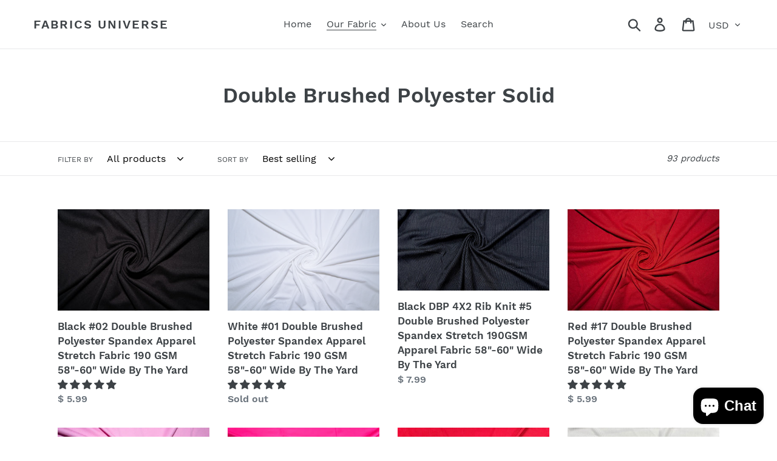

--- FILE ---
content_type: text/html; charset=utf-8
request_url: https://www.fabrics-universe.com/collections/double-brushed-polyester-solid
body_size: 38300
content:
<!doctype html>
<html class="no-js" lang="en">
<head>
  <meta charset="utf-8">
  <meta http-equiv="X-UA-Compatible" content="IE=edge,chrome=1">
  <meta name="viewport" content="width=device-width,initial-scale=1">
  <meta name="theme-color" content="#557b97">
  <link rel="canonical" href="https://www.fabrics-universe.com/collections/double-brushed-polyester-solid"><link rel="shortcut icon" href="//www.fabrics-universe.com/cdn/shop/files/logo_32x32.png?v=1627086484" type="image/png"><title>Double Brushed Polyester Solid
&ndash; Fabrics Universe</title><!-- /snippets/social-meta-tags.liquid -->




<meta property="og:site_name" content="Fabrics Universe">
<meta property="og:url" content="https://www.fabrics-universe.com/collections/double-brushed-polyester-solid">
<meta property="og:title" content="Double Brushed Polyester Solid">
<meta property="og:type" content="product.group">
<meta property="og:description" content="Fabrics Universe is an online e-commerce market that focuses on high quality apparel, home-decor, and quilting fabric at discount prices. Find costume and cosplay fabrics as well as upholstery vinyl and more. We offer retail quantities at a wholesale price!">

<meta property="og:image" content="http://www.fabrics-universe.com/cdn/shop/files/logo_1200x1200.png?v=1627086484">
<meta property="og:image:secure_url" content="https://www.fabrics-universe.com/cdn/shop/files/logo_1200x1200.png?v=1627086484">


<meta name="twitter:card" content="summary_large_image">
<meta name="twitter:title" content="Double Brushed Polyester Solid">
<meta name="twitter:description" content="Fabrics Universe is an online e-commerce market that focuses on high quality apparel, home-decor, and quilting fabric at discount prices. Find costume and cosplay fabrics as well as upholstery vinyl and more. We offer retail quantities at a wholesale price!">


  <link href="//www.fabrics-universe.com/cdn/shop/t/7/assets/theme.scss.css?v=169939246189613804301699363168" rel="stylesheet" type="text/css" media="all" />

  <script>
    var theme = {
      strings: {
        addToCart: "Add to cart",
        soldOut: "Sold out",
        unavailable: "Unavailable",
        regularPrice: "Regular price",
        sale: "Sale",
        showMore: "Show More",
        showLess: "Show Less",
        addressError: "Error looking up that address",
        addressNoResults: "No results for that address",
        addressQueryLimit: "You have exceeded the Google API usage limit. Consider upgrading to a \u003ca href=\"https:\/\/developers.google.com\/maps\/premium\/usage-limits\"\u003ePremium Plan\u003c\/a\u003e.",
        authError: "There was a problem authenticating your Google Maps account.",
        newWindow: "Opens in a new window.",
        external: "Opens external website.",
        newWindowExternal: "Opens external website in a new window.",
        quantityMinimumMessage: "Quantity must be 1 or more"
      },
      moneyFormat: "$ {{amount}}"
    }

    document.documentElement.className = document.documentElement.className.replace('no-js', 'js');
  </script><script src="//www.fabrics-universe.com/cdn/shop/t/7/assets/lazysizes.js?v=94224023136283657951558431078" async="async"></script>
  <script src="//www.fabrics-universe.com/cdn/shop/t/7/assets/vendor.js?v=12001839194546984181553111793" defer="defer"></script>
  <script src="//www.fabrics-universe.com/cdn/shop/t/7/assets/theme.js?v=9804841573087423991639151978" defer="defer"></script>

  <script>window.performance && window.performance.mark && window.performance.mark('shopify.content_for_header.start');</script><meta name="google-site-verification" content="VgCrHTGKMtTpiX6g_H75PculC5GlxUVShAwi67aLjpU">
<meta name="facebook-domain-verification" content="153uhgugeaetaog2ists63uxdfo9es">
<meta id="shopify-digital-wallet" name="shopify-digital-wallet" content="/10641640/digital_wallets/dialog">
<meta name="shopify-checkout-api-token" content="75891c400d3474628a00718fa4753f00">
<meta id="in-context-paypal-metadata" data-shop-id="10641640" data-venmo-supported="false" data-environment="production" data-locale="en_US" data-paypal-v4="true" data-currency="USD">
<link rel="alternate" type="application/atom+xml" title="Feed" href="/collections/double-brushed-polyester-solid.atom" />
<link rel="next" href="/collections/double-brushed-polyester-solid?page=2">
<link rel="alternate" type="application/json+oembed" href="https://www.fabrics-universe.com/collections/double-brushed-polyester-solid.oembed">
<script async="async" src="/checkouts/internal/preloads.js?locale=en-US"></script>
<link rel="preconnect" href="https://shop.app" crossorigin="anonymous">
<script async="async" src="https://shop.app/checkouts/internal/preloads.js?locale=en-US&shop_id=10641640" crossorigin="anonymous"></script>
<script id="apple-pay-shop-capabilities" type="application/json">{"shopId":10641640,"countryCode":"US","currencyCode":"USD","merchantCapabilities":["supports3DS"],"merchantId":"gid:\/\/shopify\/Shop\/10641640","merchantName":"Fabrics Universe","requiredBillingContactFields":["postalAddress","email"],"requiredShippingContactFields":["postalAddress","email"],"shippingType":"shipping","supportedNetworks":["visa","masterCard","amex","discover","elo","jcb"],"total":{"type":"pending","label":"Fabrics Universe","amount":"1.00"},"shopifyPaymentsEnabled":true,"supportsSubscriptions":true}</script>
<script id="shopify-features" type="application/json">{"accessToken":"75891c400d3474628a00718fa4753f00","betas":["rich-media-storefront-analytics"],"domain":"www.fabrics-universe.com","predictiveSearch":true,"shopId":10641640,"locale":"en"}</script>
<script>var Shopify = Shopify || {};
Shopify.shop = "fabrics-universe.myshopify.com";
Shopify.locale = "en";
Shopify.currency = {"active":"USD","rate":"1.0"};
Shopify.country = "US";
Shopify.theme = {"name":"Debut","id":45668040787,"schema_name":"Debut","schema_version":"11.3.1","theme_store_id":796,"role":"main"};
Shopify.theme.handle = "null";
Shopify.theme.style = {"id":null,"handle":null};
Shopify.cdnHost = "www.fabrics-universe.com/cdn";
Shopify.routes = Shopify.routes || {};
Shopify.routes.root = "/";</script>
<script type="module">!function(o){(o.Shopify=o.Shopify||{}).modules=!0}(window);</script>
<script>!function(o){function n(){var o=[];function n(){o.push(Array.prototype.slice.apply(arguments))}return n.q=o,n}var t=o.Shopify=o.Shopify||{};t.loadFeatures=n(),t.autoloadFeatures=n()}(window);</script>
<script>
  window.ShopifyPay = window.ShopifyPay || {};
  window.ShopifyPay.apiHost = "shop.app\/pay";
  window.ShopifyPay.redirectState = null;
</script>
<script id="shop-js-analytics" type="application/json">{"pageType":"collection"}</script>
<script defer="defer" async type="module" src="//www.fabrics-universe.com/cdn/shopifycloud/shop-js/modules/v2/client.init-shop-cart-sync_BT-GjEfc.en.esm.js"></script>
<script defer="defer" async type="module" src="//www.fabrics-universe.com/cdn/shopifycloud/shop-js/modules/v2/chunk.common_D58fp_Oc.esm.js"></script>
<script defer="defer" async type="module" src="//www.fabrics-universe.com/cdn/shopifycloud/shop-js/modules/v2/chunk.modal_xMitdFEc.esm.js"></script>
<script type="module">
  await import("//www.fabrics-universe.com/cdn/shopifycloud/shop-js/modules/v2/client.init-shop-cart-sync_BT-GjEfc.en.esm.js");
await import("//www.fabrics-universe.com/cdn/shopifycloud/shop-js/modules/v2/chunk.common_D58fp_Oc.esm.js");
await import("//www.fabrics-universe.com/cdn/shopifycloud/shop-js/modules/v2/chunk.modal_xMitdFEc.esm.js");

  window.Shopify.SignInWithShop?.initShopCartSync?.({"fedCMEnabled":true,"windoidEnabled":true});

</script>
<script>
  window.Shopify = window.Shopify || {};
  if (!window.Shopify.featureAssets) window.Shopify.featureAssets = {};
  window.Shopify.featureAssets['shop-js'] = {"shop-cart-sync":["modules/v2/client.shop-cart-sync_DZOKe7Ll.en.esm.js","modules/v2/chunk.common_D58fp_Oc.esm.js","modules/v2/chunk.modal_xMitdFEc.esm.js"],"init-fed-cm":["modules/v2/client.init-fed-cm_B6oLuCjv.en.esm.js","modules/v2/chunk.common_D58fp_Oc.esm.js","modules/v2/chunk.modal_xMitdFEc.esm.js"],"shop-cash-offers":["modules/v2/client.shop-cash-offers_D2sdYoxE.en.esm.js","modules/v2/chunk.common_D58fp_Oc.esm.js","modules/v2/chunk.modal_xMitdFEc.esm.js"],"shop-login-button":["modules/v2/client.shop-login-button_QeVjl5Y3.en.esm.js","modules/v2/chunk.common_D58fp_Oc.esm.js","modules/v2/chunk.modal_xMitdFEc.esm.js"],"pay-button":["modules/v2/client.pay-button_DXTOsIq6.en.esm.js","modules/v2/chunk.common_D58fp_Oc.esm.js","modules/v2/chunk.modal_xMitdFEc.esm.js"],"shop-button":["modules/v2/client.shop-button_DQZHx9pm.en.esm.js","modules/v2/chunk.common_D58fp_Oc.esm.js","modules/v2/chunk.modal_xMitdFEc.esm.js"],"avatar":["modules/v2/client.avatar_BTnouDA3.en.esm.js"],"init-windoid":["modules/v2/client.init-windoid_CR1B-cfM.en.esm.js","modules/v2/chunk.common_D58fp_Oc.esm.js","modules/v2/chunk.modal_xMitdFEc.esm.js"],"init-shop-for-new-customer-accounts":["modules/v2/client.init-shop-for-new-customer-accounts_C_vY_xzh.en.esm.js","modules/v2/client.shop-login-button_QeVjl5Y3.en.esm.js","modules/v2/chunk.common_D58fp_Oc.esm.js","modules/v2/chunk.modal_xMitdFEc.esm.js"],"init-shop-email-lookup-coordinator":["modules/v2/client.init-shop-email-lookup-coordinator_BI7n9ZSv.en.esm.js","modules/v2/chunk.common_D58fp_Oc.esm.js","modules/v2/chunk.modal_xMitdFEc.esm.js"],"init-shop-cart-sync":["modules/v2/client.init-shop-cart-sync_BT-GjEfc.en.esm.js","modules/v2/chunk.common_D58fp_Oc.esm.js","modules/v2/chunk.modal_xMitdFEc.esm.js"],"shop-toast-manager":["modules/v2/client.shop-toast-manager_DiYdP3xc.en.esm.js","modules/v2/chunk.common_D58fp_Oc.esm.js","modules/v2/chunk.modal_xMitdFEc.esm.js"],"init-customer-accounts":["modules/v2/client.init-customer-accounts_D9ZNqS-Q.en.esm.js","modules/v2/client.shop-login-button_QeVjl5Y3.en.esm.js","modules/v2/chunk.common_D58fp_Oc.esm.js","modules/v2/chunk.modal_xMitdFEc.esm.js"],"init-customer-accounts-sign-up":["modules/v2/client.init-customer-accounts-sign-up_iGw4briv.en.esm.js","modules/v2/client.shop-login-button_QeVjl5Y3.en.esm.js","modules/v2/chunk.common_D58fp_Oc.esm.js","modules/v2/chunk.modal_xMitdFEc.esm.js"],"shop-follow-button":["modules/v2/client.shop-follow-button_CqMgW2wH.en.esm.js","modules/v2/chunk.common_D58fp_Oc.esm.js","modules/v2/chunk.modal_xMitdFEc.esm.js"],"checkout-modal":["modules/v2/client.checkout-modal_xHeaAweL.en.esm.js","modules/v2/chunk.common_D58fp_Oc.esm.js","modules/v2/chunk.modal_xMitdFEc.esm.js"],"shop-login":["modules/v2/client.shop-login_D91U-Q7h.en.esm.js","modules/v2/chunk.common_D58fp_Oc.esm.js","modules/v2/chunk.modal_xMitdFEc.esm.js"],"lead-capture":["modules/v2/client.lead-capture_BJmE1dJe.en.esm.js","modules/v2/chunk.common_D58fp_Oc.esm.js","modules/v2/chunk.modal_xMitdFEc.esm.js"],"payment-terms":["modules/v2/client.payment-terms_Ci9AEqFq.en.esm.js","modules/v2/chunk.common_D58fp_Oc.esm.js","modules/v2/chunk.modal_xMitdFEc.esm.js"]};
</script>
<script>(function() {
  var isLoaded = false;
  function asyncLoad() {
    if (isLoaded) return;
    isLoaded = true;
    var urls = ["https:\/\/chimpstatic.com\/mcjs-connected\/js\/users\/c6af93443aa36c582b8e7b818\/5c7e9cf42b5e8aded4dffd212.js?shop=fabrics-universe.myshopify.com","https:\/\/instafeed.nfcube.com\/cdn\/99d9e54dd6f86ed1d11532220ca1b667.js?shop=fabrics-universe.myshopify.com","https:\/\/coupon-x.premio.io\/assets\/js\/shopify-cx-fronted.js?shop=fabrics-universe.myshopify.com","https:\/\/cdn.hextom.com\/js\/freeshippingbar.js?shop=fabrics-universe.myshopify.com"];
    for (var i = 0; i < urls.length; i++) {
      var s = document.createElement('script');
      s.type = 'text/javascript';
      s.async = true;
      s.src = urls[i];
      var x = document.getElementsByTagName('script')[0];
      x.parentNode.insertBefore(s, x);
    }
  };
  if(window.attachEvent) {
    window.attachEvent('onload', asyncLoad);
  } else {
    window.addEventListener('load', asyncLoad, false);
  }
})();</script>
<script id="__st">var __st={"a":10641640,"offset":-18000,"reqid":"96b507b0-31bc-4a9e-8f51-bbf32b2af991-1769517289","pageurl":"www.fabrics-universe.com\/collections\/double-brushed-polyester-solid","u":"a1e90adb4a1b","p":"collection","rtyp":"collection","rid":261295898707};</script>
<script>window.ShopifyPaypalV4VisibilityTracking = true;</script>
<script id="captcha-bootstrap">!function(){'use strict';const t='contact',e='account',n='new_comment',o=[[t,t],['blogs',n],['comments',n],[t,'customer']],c=[[e,'customer_login'],[e,'guest_login'],[e,'recover_customer_password'],[e,'create_customer']],r=t=>t.map((([t,e])=>`form[action*='/${t}']:not([data-nocaptcha='true']) input[name='form_type'][value='${e}']`)).join(','),a=t=>()=>t?[...document.querySelectorAll(t)].map((t=>t.form)):[];function s(){const t=[...o],e=r(t);return a(e)}const i='password',u='form_key',d=['recaptcha-v3-token','g-recaptcha-response','h-captcha-response',i],f=()=>{try{return window.sessionStorage}catch{return}},m='__shopify_v',_=t=>t.elements[u];function p(t,e,n=!1){try{const o=window.sessionStorage,c=JSON.parse(o.getItem(e)),{data:r}=function(t){const{data:e,action:n}=t;return t[m]||n?{data:e,action:n}:{data:t,action:n}}(c);for(const[e,n]of Object.entries(r))t.elements[e]&&(t.elements[e].value=n);n&&o.removeItem(e)}catch(o){console.error('form repopulation failed',{error:o})}}const l='form_type',E='cptcha';function T(t){t.dataset[E]=!0}const w=window,h=w.document,L='Shopify',v='ce_forms',y='captcha';let A=!1;((t,e)=>{const n=(g='f06e6c50-85a8-45c8-87d0-21a2b65856fe',I='https://cdn.shopify.com/shopifycloud/storefront-forms-hcaptcha/ce_storefront_forms_captcha_hcaptcha.v1.5.2.iife.js',D={infoText:'Protected by hCaptcha',privacyText:'Privacy',termsText:'Terms'},(t,e,n)=>{const o=w[L][v],c=o.bindForm;if(c)return c(t,g,e,D).then(n);var r;o.q.push([[t,g,e,D],n]),r=I,A||(h.body.append(Object.assign(h.createElement('script'),{id:'captcha-provider',async:!0,src:r})),A=!0)});var g,I,D;w[L]=w[L]||{},w[L][v]=w[L][v]||{},w[L][v].q=[],w[L][y]=w[L][y]||{},w[L][y].protect=function(t,e){n(t,void 0,e),T(t)},Object.freeze(w[L][y]),function(t,e,n,w,h,L){const[v,y,A,g]=function(t,e,n){const i=e?o:[],u=t?c:[],d=[...i,...u],f=r(d),m=r(i),_=r(d.filter((([t,e])=>n.includes(e))));return[a(f),a(m),a(_),s()]}(w,h,L),I=t=>{const e=t.target;return e instanceof HTMLFormElement?e:e&&e.form},D=t=>v().includes(t);t.addEventListener('submit',(t=>{const e=I(t);if(!e)return;const n=D(e)&&!e.dataset.hcaptchaBound&&!e.dataset.recaptchaBound,o=_(e),c=g().includes(e)&&(!o||!o.value);(n||c)&&t.preventDefault(),c&&!n&&(function(t){try{if(!f())return;!function(t){const e=f();if(!e)return;const n=_(t);if(!n)return;const o=n.value;o&&e.removeItem(o)}(t);const e=Array.from(Array(32),(()=>Math.random().toString(36)[2])).join('');!function(t,e){_(t)||t.append(Object.assign(document.createElement('input'),{type:'hidden',name:u})),t.elements[u].value=e}(t,e),function(t,e){const n=f();if(!n)return;const o=[...t.querySelectorAll(`input[type='${i}']`)].map((({name:t})=>t)),c=[...d,...o],r={};for(const[a,s]of new FormData(t).entries())c.includes(a)||(r[a]=s);n.setItem(e,JSON.stringify({[m]:1,action:t.action,data:r}))}(t,e)}catch(e){console.error('failed to persist form',e)}}(e),e.submit())}));const S=(t,e)=>{t&&!t.dataset[E]&&(n(t,e.some((e=>e===t))),T(t))};for(const o of['focusin','change'])t.addEventListener(o,(t=>{const e=I(t);D(e)&&S(e,y())}));const B=e.get('form_key'),M=e.get(l),P=B&&M;t.addEventListener('DOMContentLoaded',(()=>{const t=y();if(P)for(const e of t)e.elements[l].value===M&&p(e,B);[...new Set([...A(),...v().filter((t=>'true'===t.dataset.shopifyCaptcha))])].forEach((e=>S(e,t)))}))}(h,new URLSearchParams(w.location.search),n,t,e,['guest_login'])})(!0,!0)}();</script>
<script integrity="sha256-4kQ18oKyAcykRKYeNunJcIwy7WH5gtpwJnB7kiuLZ1E=" data-source-attribution="shopify.loadfeatures" defer="defer" src="//www.fabrics-universe.com/cdn/shopifycloud/storefront/assets/storefront/load_feature-a0a9edcb.js" crossorigin="anonymous"></script>
<script crossorigin="anonymous" defer="defer" src="//www.fabrics-universe.com/cdn/shopifycloud/storefront/assets/shopify_pay/storefront-65b4c6d7.js?v=20250812"></script>
<script data-source-attribution="shopify.dynamic_checkout.dynamic.init">var Shopify=Shopify||{};Shopify.PaymentButton=Shopify.PaymentButton||{isStorefrontPortableWallets:!0,init:function(){window.Shopify.PaymentButton.init=function(){};var t=document.createElement("script");t.src="https://www.fabrics-universe.com/cdn/shopifycloud/portable-wallets/latest/portable-wallets.en.js",t.type="module",document.head.appendChild(t)}};
</script>
<script data-source-attribution="shopify.dynamic_checkout.buyer_consent">
  function portableWalletsHideBuyerConsent(e){var t=document.getElementById("shopify-buyer-consent"),n=document.getElementById("shopify-subscription-policy-button");t&&n&&(t.classList.add("hidden"),t.setAttribute("aria-hidden","true"),n.removeEventListener("click",e))}function portableWalletsShowBuyerConsent(e){var t=document.getElementById("shopify-buyer-consent"),n=document.getElementById("shopify-subscription-policy-button");t&&n&&(t.classList.remove("hidden"),t.removeAttribute("aria-hidden"),n.addEventListener("click",e))}window.Shopify?.PaymentButton&&(window.Shopify.PaymentButton.hideBuyerConsent=portableWalletsHideBuyerConsent,window.Shopify.PaymentButton.showBuyerConsent=portableWalletsShowBuyerConsent);
</script>
<script data-source-attribution="shopify.dynamic_checkout.cart.bootstrap">document.addEventListener("DOMContentLoaded",(function(){function t(){return document.querySelector("shopify-accelerated-checkout-cart, shopify-accelerated-checkout")}if(t())Shopify.PaymentButton.init();else{new MutationObserver((function(e,n){t()&&(Shopify.PaymentButton.init(),n.disconnect())})).observe(document.body,{childList:!0,subtree:!0})}}));
</script>
<link id="shopify-accelerated-checkout-styles" rel="stylesheet" media="screen" href="https://www.fabrics-universe.com/cdn/shopifycloud/portable-wallets/latest/accelerated-checkout-backwards-compat.css" crossorigin="anonymous">
<style id="shopify-accelerated-checkout-cart">
        #shopify-buyer-consent {
  margin-top: 1em;
  display: inline-block;
  width: 100%;
}

#shopify-buyer-consent.hidden {
  display: none;
}

#shopify-subscription-policy-button {
  background: none;
  border: none;
  padding: 0;
  text-decoration: underline;
  font-size: inherit;
  cursor: pointer;
}

#shopify-subscription-policy-button::before {
  box-shadow: none;
}

      </style>

<script>window.performance && window.performance.mark && window.performance.mark('shopify.content_for_header.end');</script>
  
<!-- Start of Judge.me Core -->
<link rel="dns-prefetch" href="https://cdn.judge.me/">
<script data-cfasync='false' class='jdgm-settings-script'>window.jdgmSettings={"pagination":5,"disable_web_reviews":false,"badge_no_review_text":"No reviews","badge_n_reviews_text":"{{ n }} review/reviews","hide_badge_preview_if_no_reviews":true,"badge_hide_text":false,"enforce_center_preview_badge":false,"widget_title":"Customer Reviews","widget_open_form_text":"Write a review","widget_close_form_text":"Cancel review","widget_refresh_page_text":"Refresh page","widget_summary_text":"Based on {{ number_of_reviews }} review/reviews","widget_no_review_text":"Be the first to write a review","widget_name_field_text":"Display name","widget_verified_name_field_text":"Verified Name (public)","widget_name_placeholder_text":"Display name","widget_required_field_error_text":"This field is required.","widget_email_field_text":"Email address","widget_verified_email_field_text":"Verified Email (private, can not be edited)","widget_email_placeholder_text":"Your email address","widget_email_field_error_text":"Please enter a valid email address.","widget_rating_field_text":"Rating","widget_review_title_field_text":"Review Title","widget_review_title_placeholder_text":"Give your review a title","widget_review_body_field_text":"Review content","widget_review_body_placeholder_text":"Start writing here...","widget_pictures_field_text":"Picture/Video (optional)","widget_submit_review_text":"Submit Review","widget_submit_verified_review_text":"Submit Verified Review","widget_submit_success_msg_with_auto_publish":"Thank you! Please refresh the page in a few moments to see your review. You can remove or edit your review by logging into \u003ca href='https://judge.me/login' target='_blank' rel='nofollow noopener'\u003eJudge.me\u003c/a\u003e","widget_submit_success_msg_no_auto_publish":"Thank you! Your review will be published as soon as it is approved by the shop admin. You can remove or edit your review by logging into \u003ca href='https://judge.me/login' target='_blank' rel='nofollow noopener'\u003eJudge.me\u003c/a\u003e","widget_show_default_reviews_out_of_total_text":"Showing {{ n_reviews_shown }} out of {{ n_reviews }} reviews.","widget_show_all_link_text":"Show all","widget_show_less_link_text":"Show less","widget_author_said_text":"{{ reviewer_name }} said:","widget_days_text":"{{ n }} days ago","widget_weeks_text":"{{ n }} week/weeks ago","widget_months_text":"{{ n }} month/months ago","widget_years_text":"{{ n }} year/years ago","widget_yesterday_text":"Yesterday","widget_today_text":"Today","widget_replied_text":"\u003e\u003e {{ shop_name }} replied:","widget_read_more_text":"Read more","widget_reviewer_name_as_initial":"","widget_rating_filter_color":"#fbcd0a","widget_rating_filter_see_all_text":"See all reviews","widget_sorting_most_recent_text":"Most Recent","widget_sorting_highest_rating_text":"Highest Rating","widget_sorting_lowest_rating_text":"Lowest Rating","widget_sorting_with_pictures_text":"Only Pictures","widget_sorting_most_helpful_text":"Most Helpful","widget_open_question_form_text":"Ask a question","widget_reviews_subtab_text":"Reviews","widget_questions_subtab_text":"Questions","widget_question_label_text":"Question","widget_answer_label_text":"Answer","widget_question_placeholder_text":"Write your question here","widget_submit_question_text":"Submit Question","widget_question_submit_success_text":"Thank you for your question! We will notify you once it gets answered.","verified_badge_text":"Verified","verified_badge_bg_color":"","verified_badge_text_color":"","verified_badge_placement":"left-of-reviewer-name","widget_review_max_height":"","widget_hide_border":false,"widget_social_share":false,"widget_thumb":false,"widget_review_location_show":false,"widget_location_format":"","all_reviews_include_out_of_store_products":true,"all_reviews_out_of_store_text":"(out of store)","all_reviews_pagination":100,"all_reviews_product_name_prefix_text":"about","enable_review_pictures":true,"enable_question_anwser":false,"widget_theme":"default","review_date_format":"mm/dd/yyyy","default_sort_method":"most-recent","widget_product_reviews_subtab_text":"Product Reviews","widget_shop_reviews_subtab_text":"Shop Reviews","widget_other_products_reviews_text":"Reviews for other products","widget_store_reviews_subtab_text":"Store reviews","widget_no_store_reviews_text":"This store hasn't received any reviews yet","widget_web_restriction_product_reviews_text":"This product hasn't received any reviews yet","widget_no_items_text":"No items found","widget_show_more_text":"Show more","widget_write_a_store_review_text":"Write a Store Review","widget_other_languages_heading":"Reviews in Other Languages","widget_translate_review_text":"Translate review to {{ language }}","widget_translating_review_text":"Translating...","widget_show_original_translation_text":"Show original ({{ language }})","widget_translate_review_failed_text":"Review couldn't be translated.","widget_translate_review_retry_text":"Retry","widget_translate_review_try_again_later_text":"Try again later","show_product_url_for_grouped_product":false,"widget_sorting_pictures_first_text":"Pictures First","show_pictures_on_all_rev_page_mobile":false,"show_pictures_on_all_rev_page_desktop":false,"floating_tab_hide_mobile_install_preference":false,"floating_tab_button_name":"★ Reviews","floating_tab_title":"Let customers speak for us","floating_tab_button_color":"","floating_tab_button_background_color":"","floating_tab_url":"","floating_tab_url_enabled":false,"floating_tab_tab_style":"text","all_reviews_text_badge_text":"Customers rate us {{ shop.metafields.judgeme.all_reviews_rating | round: 1 }}/5 based on {{ shop.metafields.judgeme.all_reviews_count }} reviews.","all_reviews_text_badge_text_branded_style":"{{ shop.metafields.judgeme.all_reviews_rating | round: 1 }} out of 5 stars based on {{ shop.metafields.judgeme.all_reviews_count }} reviews","is_all_reviews_text_badge_a_link":false,"show_stars_for_all_reviews_text_badge":false,"all_reviews_text_badge_url":"","all_reviews_text_style":"text","all_reviews_text_color_style":"judgeme_brand_color","all_reviews_text_color":"#108474","all_reviews_text_show_jm_brand":true,"featured_carousel_show_header":true,"featured_carousel_title":"Let customers speak for us","testimonials_carousel_title":"Customers are saying","videos_carousel_title":"Real customer stories","cards_carousel_title":"Customers are saying","featured_carousel_count_text":"from {{ n }} reviews","featured_carousel_add_link_to_all_reviews_page":false,"featured_carousel_url":"","featured_carousel_show_images":true,"featured_carousel_autoslide_interval":5,"featured_carousel_arrows_on_the_sides":false,"featured_carousel_height":250,"featured_carousel_width":80,"featured_carousel_image_size":0,"featured_carousel_image_height":250,"featured_carousel_arrow_color":"#eeeeee","verified_count_badge_style":"vintage","verified_count_badge_orientation":"horizontal","verified_count_badge_color_style":"judgeme_brand_color","verified_count_badge_color":"#108474","is_verified_count_badge_a_link":false,"verified_count_badge_url":"","verified_count_badge_show_jm_brand":true,"widget_rating_preset_default":5,"widget_first_sub_tab":"product-reviews","widget_show_histogram":true,"widget_histogram_use_custom_color":false,"widget_pagination_use_custom_color":false,"widget_star_use_custom_color":false,"widget_verified_badge_use_custom_color":false,"widget_write_review_use_custom_color":false,"picture_reminder_submit_button":"Upload Pictures","enable_review_videos":true,"mute_video_by_default":false,"widget_sorting_videos_first_text":"Videos First","widget_review_pending_text":"Pending","featured_carousel_items_for_large_screen":3,"social_share_options_order":"Facebook,Twitter","remove_microdata_snippet":true,"disable_json_ld":false,"enable_json_ld_products":false,"preview_badge_show_question_text":false,"preview_badge_no_question_text":"No questions","preview_badge_n_question_text":"{{ number_of_questions }} question/questions","qa_badge_show_icon":false,"qa_badge_position":"same-row","remove_judgeme_branding":false,"widget_add_search_bar":false,"widget_search_bar_placeholder":"Search","widget_sorting_verified_only_text":"Verified only","featured_carousel_theme":"default","featured_carousel_show_rating":true,"featured_carousel_show_title":true,"featured_carousel_show_body":true,"featured_carousel_show_date":false,"featured_carousel_show_reviewer":true,"featured_carousel_show_product":false,"featured_carousel_header_background_color":"#108474","featured_carousel_header_text_color":"#ffffff","featured_carousel_name_product_separator":"reviewed","featured_carousel_full_star_background":"#108474","featured_carousel_empty_star_background":"#dadada","featured_carousel_vertical_theme_background":"#f9fafb","featured_carousel_verified_badge_enable":false,"featured_carousel_verified_badge_color":"#108474","featured_carousel_border_style":"round","featured_carousel_review_line_length_limit":3,"featured_carousel_more_reviews_button_text":"Read more reviews","featured_carousel_view_product_button_text":"View product","all_reviews_page_load_reviews_on":"scroll","all_reviews_page_load_more_text":"Load More Reviews","disable_fb_tab_reviews":false,"enable_ajax_cdn_cache":false,"widget_public_name_text":"displayed publicly like","default_reviewer_name":"John Smith","default_reviewer_name_has_non_latin":true,"widget_reviewer_anonymous":"Anonymous","medals_widget_title":"Judge.me Review Medals","medals_widget_background_color":"#f9fafb","medals_widget_position":"footer_all_pages","medals_widget_border_color":"#f9fafb","medals_widget_verified_text_position":"left","medals_widget_use_monochromatic_version":false,"medals_widget_elements_color":"#108474","show_reviewer_avatar":true,"widget_invalid_yt_video_url_error_text":"Not a YouTube video URL","widget_max_length_field_error_text":"Please enter no more than {0} characters.","widget_show_country_flag":false,"widget_show_collected_via_shop_app":true,"widget_verified_by_shop_badge_style":"light","widget_verified_by_shop_text":"Verified by Shop","widget_show_photo_gallery":false,"widget_load_with_code_splitting":true,"widget_ugc_install_preference":false,"widget_ugc_title":"Made by us, Shared by you","widget_ugc_subtitle":"Tag us to see your picture featured in our page","widget_ugc_arrows_color":"#ffffff","widget_ugc_primary_button_text":"Buy Now","widget_ugc_primary_button_background_color":"#108474","widget_ugc_primary_button_text_color":"#ffffff","widget_ugc_primary_button_border_width":"0","widget_ugc_primary_button_border_style":"none","widget_ugc_primary_button_border_color":"#108474","widget_ugc_primary_button_border_radius":"25","widget_ugc_secondary_button_text":"Load More","widget_ugc_secondary_button_background_color":"#ffffff","widget_ugc_secondary_button_text_color":"#108474","widget_ugc_secondary_button_border_width":"2","widget_ugc_secondary_button_border_style":"solid","widget_ugc_secondary_button_border_color":"#108474","widget_ugc_secondary_button_border_radius":"25","widget_ugc_reviews_button_text":"View Reviews","widget_ugc_reviews_button_background_color":"#ffffff","widget_ugc_reviews_button_text_color":"#108474","widget_ugc_reviews_button_border_width":"2","widget_ugc_reviews_button_border_style":"solid","widget_ugc_reviews_button_border_color":"#108474","widget_ugc_reviews_button_border_radius":"25","widget_ugc_reviews_button_link_to":"judgeme-reviews-page","widget_ugc_show_post_date":true,"widget_ugc_max_width":"800","widget_rating_metafield_value_type":true,"widget_primary_color":"#108474","widget_enable_secondary_color":false,"widget_secondary_color":"#edf5f5","widget_summary_average_rating_text":"{{ average_rating }} out of 5","widget_media_grid_title":"Customer photos \u0026 videos","widget_media_grid_see_more_text":"See more","widget_round_style":false,"widget_show_product_medals":true,"widget_verified_by_judgeme_text":"Verified by Judge.me","widget_show_store_medals":true,"widget_verified_by_judgeme_text_in_store_medals":"Verified by Judge.me","widget_media_field_exceed_quantity_message":"Sorry, we can only accept {{ max_media }} for one review.","widget_media_field_exceed_limit_message":"{{ file_name }} is too large, please select a {{ media_type }} less than {{ size_limit }}MB.","widget_review_submitted_text":"Review Submitted!","widget_question_submitted_text":"Question Submitted!","widget_close_form_text_question":"Cancel","widget_write_your_answer_here_text":"Write your answer here","widget_enabled_branded_link":true,"widget_show_collected_by_judgeme":false,"widget_reviewer_name_color":"","widget_write_review_text_color":"","widget_write_review_bg_color":"","widget_collected_by_judgeme_text":"collected by Judge.me","widget_pagination_type":"standard","widget_load_more_text":"Load More","widget_load_more_color":"#108474","widget_full_review_text":"Full Review","widget_read_more_reviews_text":"Read More Reviews","widget_read_questions_text":"Read Questions","widget_questions_and_answers_text":"Questions \u0026 Answers","widget_verified_by_text":"Verified by","widget_verified_text":"Verified","widget_number_of_reviews_text":"{{ number_of_reviews }} reviews","widget_back_button_text":"Back","widget_next_button_text":"Next","widget_custom_forms_filter_button":"Filters","custom_forms_style":"vertical","widget_show_review_information":false,"how_reviews_are_collected":"How reviews are collected?","widget_show_review_keywords":false,"widget_gdpr_statement":"How we use your data: We'll only contact you about the review you left, and only if necessary. By submitting your review, you agree to Judge.me's \u003ca href='https://judge.me/terms' target='_blank' rel='nofollow noopener'\u003eterms\u003c/a\u003e, \u003ca href='https://judge.me/privacy' target='_blank' rel='nofollow noopener'\u003eprivacy\u003c/a\u003e and \u003ca href='https://judge.me/content-policy' target='_blank' rel='nofollow noopener'\u003econtent\u003c/a\u003e policies.","widget_multilingual_sorting_enabled":false,"widget_translate_review_content_enabled":false,"widget_translate_review_content_method":"manual","popup_widget_review_selection":"automatically_with_pictures","popup_widget_round_border_style":true,"popup_widget_show_title":true,"popup_widget_show_body":true,"popup_widget_show_reviewer":false,"popup_widget_show_product":true,"popup_widget_show_pictures":true,"popup_widget_use_review_picture":true,"popup_widget_show_on_home_page":true,"popup_widget_show_on_product_page":true,"popup_widget_show_on_collection_page":true,"popup_widget_show_on_cart_page":true,"popup_widget_position":"bottom_left","popup_widget_first_review_delay":5,"popup_widget_duration":5,"popup_widget_interval":5,"popup_widget_review_count":5,"popup_widget_hide_on_mobile":true,"review_snippet_widget_round_border_style":true,"review_snippet_widget_card_color":"#FFFFFF","review_snippet_widget_slider_arrows_background_color":"#FFFFFF","review_snippet_widget_slider_arrows_color":"#000000","review_snippet_widget_star_color":"#108474","show_product_variant":false,"all_reviews_product_variant_label_text":"Variant: ","widget_show_verified_branding":false,"widget_ai_summary_title":"Customers say","widget_ai_summary_disclaimer":"AI-powered review summary based on recent customer reviews","widget_show_ai_summary":false,"widget_show_ai_summary_bg":false,"widget_show_review_title_input":true,"redirect_reviewers_invited_via_email":"review_widget","request_store_review_after_product_review":false,"request_review_other_products_in_order":false,"review_form_color_scheme":"default","review_form_corner_style":"square","review_form_star_color":{},"review_form_text_color":"#333333","review_form_background_color":"#ffffff","review_form_field_background_color":"#fafafa","review_form_button_color":{},"review_form_button_text_color":"#ffffff","review_form_modal_overlay_color":"#000000","review_content_screen_title_text":"How would you rate this product?","review_content_introduction_text":"We would love it if you would share a bit about your experience.","store_review_form_title_text":"How would you rate this store?","store_review_form_introduction_text":"We would love it if you would share a bit about your experience.","show_review_guidance_text":true,"one_star_review_guidance_text":"Poor","five_star_review_guidance_text":"Great","customer_information_screen_title_text":"About you","customer_information_introduction_text":"Please tell us more about you.","custom_questions_screen_title_text":"Your experience in more detail","custom_questions_introduction_text":"Here are a few questions to help us understand more about your experience.","review_submitted_screen_title_text":"Thanks for your review!","review_submitted_screen_thank_you_text":"We are processing it and it will appear on the store soon.","review_submitted_screen_email_verification_text":"Please confirm your email by clicking the link we just sent you. This helps us keep reviews authentic.","review_submitted_request_store_review_text":"Would you like to share your experience of shopping with us?","review_submitted_review_other_products_text":"Would you like to review these products?","store_review_screen_title_text":"Would you like to share your experience of shopping with us?","store_review_introduction_text":"We value your feedback and use it to improve. Please share any thoughts or suggestions you have.","reviewer_media_screen_title_picture_text":"Share a picture","reviewer_media_introduction_picture_text":"Upload a photo to support your review.","reviewer_media_screen_title_video_text":"Share a video","reviewer_media_introduction_video_text":"Upload a video to support your review.","reviewer_media_screen_title_picture_or_video_text":"Share a picture or video","reviewer_media_introduction_picture_or_video_text":"Upload a photo or video to support your review.","reviewer_media_youtube_url_text":"Paste your Youtube URL here","advanced_settings_next_step_button_text":"Next","advanced_settings_close_review_button_text":"Close","modal_write_review_flow":false,"write_review_flow_required_text":"Required","write_review_flow_privacy_message_text":"We respect your privacy.","write_review_flow_anonymous_text":"Post review as anonymous","write_review_flow_visibility_text":"This won't be visible to other customers.","write_review_flow_multiple_selection_help_text":"Select as many as you like","write_review_flow_single_selection_help_text":"Select one option","write_review_flow_required_field_error_text":"This field is required","write_review_flow_invalid_email_error_text":"Please enter a valid email address","write_review_flow_max_length_error_text":"Max. {{ max_length }} characters.","write_review_flow_media_upload_text":"\u003cb\u003eClick to upload\u003c/b\u003e or drag and drop","write_review_flow_gdpr_statement":"We'll only contact you about your review if necessary. By submitting your review, you agree to our \u003ca href='https://judge.me/terms' target='_blank' rel='nofollow noopener'\u003eterms and conditions\u003c/a\u003e and \u003ca href='https://judge.me/privacy' target='_blank' rel='nofollow noopener'\u003eprivacy policy\u003c/a\u003e.","rating_only_reviews_enabled":false,"show_negative_reviews_help_screen":false,"new_review_flow_help_screen_rating_threshold":3,"negative_review_resolution_screen_title_text":"Tell us more","negative_review_resolution_text":"Your experience matters to us. If there were issues with your purchase, we're here to help. Feel free to reach out to us, we'd love the opportunity to make things right.","negative_review_resolution_button_text":"Contact us","negative_review_resolution_proceed_with_review_text":"Leave a review","negative_review_resolution_subject":"Issue with purchase from {{ shop_name }}.{{ order_name }}","preview_badge_collection_page_install_status":false,"widget_review_custom_css":"","preview_badge_custom_css":"","preview_badge_stars_count":"5-stars","featured_carousel_custom_css":"","floating_tab_custom_css":"","all_reviews_widget_custom_css":"","medals_widget_custom_css":"","verified_badge_custom_css":"","all_reviews_text_custom_css":"","transparency_badges_collected_via_store_invite":false,"transparency_badges_from_another_provider":false,"transparency_badges_collected_from_store_visitor":false,"transparency_badges_collected_by_verified_review_provider":false,"transparency_badges_earned_reward":false,"transparency_badges_collected_via_store_invite_text":"Review collected via store invitation","transparency_badges_from_another_provider_text":"Review collected from another provider","transparency_badges_collected_from_store_visitor_text":"Review collected from a store visitor","transparency_badges_written_in_google_text":"Review written in Google","transparency_badges_written_in_etsy_text":"Review written in Etsy","transparency_badges_written_in_shop_app_text":"Review written in Shop App","transparency_badges_earned_reward_text":"Review earned a reward for future purchase","product_review_widget_per_page":10,"widget_store_review_label_text":"Review about the store","checkout_comment_extension_title_on_product_page":"Customer Comments","checkout_comment_extension_num_latest_comment_show":5,"checkout_comment_extension_format":"name_and_timestamp","checkout_comment_customer_name":"last_initial","checkout_comment_comment_notification":true,"preview_badge_collection_page_install_preference":true,"preview_badge_home_page_install_preference":false,"preview_badge_product_page_install_preference":true,"review_widget_install_preference":"","review_carousel_install_preference":false,"floating_reviews_tab_install_preference":"none","verified_reviews_count_badge_install_preference":false,"all_reviews_text_install_preference":false,"review_widget_best_location":true,"judgeme_medals_install_preference":false,"review_widget_revamp_enabled":false,"review_widget_qna_enabled":false,"review_widget_header_theme":"minimal","review_widget_widget_title_enabled":true,"review_widget_header_text_size":"medium","review_widget_header_text_weight":"regular","review_widget_average_rating_style":"compact","review_widget_bar_chart_enabled":true,"review_widget_bar_chart_type":"numbers","review_widget_bar_chart_style":"standard","review_widget_expanded_media_gallery_enabled":false,"review_widget_reviews_section_theme":"standard","review_widget_image_style":"thumbnails","review_widget_review_image_ratio":"square","review_widget_stars_size":"medium","review_widget_verified_badge":"standard_text","review_widget_review_title_text_size":"medium","review_widget_review_text_size":"medium","review_widget_review_text_length":"medium","review_widget_number_of_columns_desktop":3,"review_widget_carousel_transition_speed":5,"review_widget_custom_questions_answers_display":"always","review_widget_button_text_color":"#FFFFFF","review_widget_text_color":"#000000","review_widget_lighter_text_color":"#7B7B7B","review_widget_corner_styling":"soft","review_widget_review_word_singular":"review","review_widget_review_word_plural":"reviews","review_widget_voting_label":"Helpful?","review_widget_shop_reply_label":"Reply from {{ shop_name }}:","review_widget_filters_title":"Filters","qna_widget_question_word_singular":"Question","qna_widget_question_word_plural":"Questions","qna_widget_answer_reply_label":"Answer from {{ answerer_name }}:","qna_content_screen_title_text":"Ask a question about this product","qna_widget_question_required_field_error_text":"Please enter your question.","qna_widget_flow_gdpr_statement":"We'll only contact you about your question if necessary. By submitting your question, you agree to our \u003ca href='https://judge.me/terms' target='_blank' rel='nofollow noopener'\u003eterms and conditions\u003c/a\u003e and \u003ca href='https://judge.me/privacy' target='_blank' rel='nofollow noopener'\u003eprivacy policy\u003c/a\u003e.","qna_widget_question_submitted_text":"Thanks for your question!","qna_widget_close_form_text_question":"Close","qna_widget_question_submit_success_text":"We’ll notify you by email when your question is answered.","all_reviews_widget_v2025_enabled":false,"all_reviews_widget_v2025_header_theme":"default","all_reviews_widget_v2025_widget_title_enabled":true,"all_reviews_widget_v2025_header_text_size":"medium","all_reviews_widget_v2025_header_text_weight":"regular","all_reviews_widget_v2025_average_rating_style":"compact","all_reviews_widget_v2025_bar_chart_enabled":true,"all_reviews_widget_v2025_bar_chart_type":"numbers","all_reviews_widget_v2025_bar_chart_style":"standard","all_reviews_widget_v2025_expanded_media_gallery_enabled":false,"all_reviews_widget_v2025_show_store_medals":true,"all_reviews_widget_v2025_show_photo_gallery":true,"all_reviews_widget_v2025_show_review_keywords":false,"all_reviews_widget_v2025_show_ai_summary":false,"all_reviews_widget_v2025_show_ai_summary_bg":false,"all_reviews_widget_v2025_add_search_bar":false,"all_reviews_widget_v2025_default_sort_method":"most-recent","all_reviews_widget_v2025_reviews_per_page":10,"all_reviews_widget_v2025_reviews_section_theme":"default","all_reviews_widget_v2025_image_style":"thumbnails","all_reviews_widget_v2025_review_image_ratio":"square","all_reviews_widget_v2025_stars_size":"medium","all_reviews_widget_v2025_verified_badge":"bold_badge","all_reviews_widget_v2025_review_title_text_size":"medium","all_reviews_widget_v2025_review_text_size":"medium","all_reviews_widget_v2025_review_text_length":"medium","all_reviews_widget_v2025_number_of_columns_desktop":3,"all_reviews_widget_v2025_carousel_transition_speed":5,"all_reviews_widget_v2025_custom_questions_answers_display":"always","all_reviews_widget_v2025_show_product_variant":false,"all_reviews_widget_v2025_show_reviewer_avatar":true,"all_reviews_widget_v2025_reviewer_name_as_initial":"","all_reviews_widget_v2025_review_location_show":false,"all_reviews_widget_v2025_location_format":"","all_reviews_widget_v2025_show_country_flag":false,"all_reviews_widget_v2025_verified_by_shop_badge_style":"light","all_reviews_widget_v2025_social_share":false,"all_reviews_widget_v2025_social_share_options_order":"Facebook,Twitter,LinkedIn,Pinterest","all_reviews_widget_v2025_pagination_type":"standard","all_reviews_widget_v2025_button_text_color":"#FFFFFF","all_reviews_widget_v2025_text_color":"#000000","all_reviews_widget_v2025_lighter_text_color":"#7B7B7B","all_reviews_widget_v2025_corner_styling":"soft","all_reviews_widget_v2025_title":"Customer reviews","all_reviews_widget_v2025_ai_summary_title":"Customers say about this store","all_reviews_widget_v2025_no_review_text":"Be the first to write a review","platform":"shopify","branding_url":"https://app.judge.me/reviews/stores/www.fabrics-universe.com","branding_text":"Powered by Judge.me","locale":"en","reply_name":"Fabrics Universe","widget_version":"2.1","footer":true,"autopublish":true,"review_dates":true,"enable_custom_form":false,"shop_use_review_site":true,"shop_locale":"en","enable_multi_locales_translations":false,"show_review_title_input":true,"review_verification_email_status":"always","can_be_branded":true,"reply_name_text":"Fabrics Universe"};</script> <style class='jdgm-settings-style'>.jdgm-xx{left:0}.jdgm-histogram .jdgm-histogram__bar-content{background:#fbcd0a}.jdgm-histogram .jdgm-histogram__bar:after{background:#fbcd0a}.jdgm-prev-badge[data-average-rating='0.00']{display:none !important}.jdgm-author-all-initials{display:none !important}.jdgm-author-last-initial{display:none !important}.jdgm-rev-widg__title{visibility:hidden}.jdgm-rev-widg__summary-text{visibility:hidden}.jdgm-prev-badge__text{visibility:hidden}.jdgm-rev__replier:before{content:'Fabrics Universe'}.jdgm-rev__prod-link-prefix:before{content:'about'}.jdgm-rev__variant-label:before{content:'Variant: '}.jdgm-rev__out-of-store-text:before{content:'(out of store)'}@media only screen and (min-width: 768px){.jdgm-rev__pics .jdgm-rev_all-rev-page-picture-separator,.jdgm-rev__pics .jdgm-rev__product-picture{display:none}}@media only screen and (max-width: 768px){.jdgm-rev__pics .jdgm-rev_all-rev-page-picture-separator,.jdgm-rev__pics .jdgm-rev__product-picture{display:none}}.jdgm-preview-badge[data-template="index"]{display:none !important}.jdgm-verified-count-badget[data-from-snippet="true"]{display:none !important}.jdgm-carousel-wrapper[data-from-snippet="true"]{display:none !important}.jdgm-all-reviews-text[data-from-snippet="true"]{display:none !important}.jdgm-medals-section[data-from-snippet="true"]{display:none !important}.jdgm-ugc-media-wrapper[data-from-snippet="true"]{display:none !important}.jdgm-rev__transparency-badge[data-badge-type="review_collected_via_store_invitation"]{display:none !important}.jdgm-rev__transparency-badge[data-badge-type="review_collected_from_another_provider"]{display:none !important}.jdgm-rev__transparency-badge[data-badge-type="review_collected_from_store_visitor"]{display:none !important}.jdgm-rev__transparency-badge[data-badge-type="review_written_in_etsy"]{display:none !important}.jdgm-rev__transparency-badge[data-badge-type="review_written_in_google_business"]{display:none !important}.jdgm-rev__transparency-badge[data-badge-type="review_written_in_shop_app"]{display:none !important}.jdgm-rev__transparency-badge[data-badge-type="review_earned_for_future_purchase"]{display:none !important}
</style> <style class='jdgm-settings-style'></style>

  
  
  
  <style class='jdgm-miracle-styles'>
  @-webkit-keyframes jdgm-spin{0%{-webkit-transform:rotate(0deg);-ms-transform:rotate(0deg);transform:rotate(0deg)}100%{-webkit-transform:rotate(359deg);-ms-transform:rotate(359deg);transform:rotate(359deg)}}@keyframes jdgm-spin{0%{-webkit-transform:rotate(0deg);-ms-transform:rotate(0deg);transform:rotate(0deg)}100%{-webkit-transform:rotate(359deg);-ms-transform:rotate(359deg);transform:rotate(359deg)}}@font-face{font-family:'JudgemeStar';src:url("[data-uri]") format("woff");font-weight:normal;font-style:normal}.jdgm-star{font-family:'JudgemeStar';display:inline !important;text-decoration:none !important;padding:0 4px 0 0 !important;margin:0 !important;font-weight:bold;opacity:1;-webkit-font-smoothing:antialiased;-moz-osx-font-smoothing:grayscale}.jdgm-star:hover{opacity:1}.jdgm-star:last-of-type{padding:0 !important}.jdgm-star.jdgm--on:before{content:"\e000"}.jdgm-star.jdgm--off:before{content:"\e001"}.jdgm-star.jdgm--half:before{content:"\e002"}.jdgm-widget *{margin:0;line-height:1.4;-webkit-box-sizing:border-box;-moz-box-sizing:border-box;box-sizing:border-box;-webkit-overflow-scrolling:touch}.jdgm-hidden{display:none !important;visibility:hidden !important}.jdgm-temp-hidden{display:none}.jdgm-spinner{width:40px;height:40px;margin:auto;border-radius:50%;border-top:2px solid #eee;border-right:2px solid #eee;border-bottom:2px solid #eee;border-left:2px solid #ccc;-webkit-animation:jdgm-spin 0.8s infinite linear;animation:jdgm-spin 0.8s infinite linear}.jdgm-prev-badge{display:block !important}

</style>


  
  
   


<script data-cfasync='false' class='jdgm-script'>
!function(e){window.jdgm=window.jdgm||{},jdgm.CDN_HOST="https://cdn.judge.me/",
jdgm.docReady=function(d){(e.attachEvent?"complete"===e.readyState:"loading"!==e.readyState)?
setTimeout(d,0):e.addEventListener("DOMContentLoaded",d)},jdgm.loadCSS=function(d,t,o,s){
!o&&jdgm.loadCSS.requestedUrls.indexOf(d)>=0||(jdgm.loadCSS.requestedUrls.push(d),
(s=e.createElement("link")).rel="stylesheet",s.class="jdgm-stylesheet",s.media="nope!",
s.href=d,s.onload=function(){this.media="all",t&&setTimeout(t)},e.body.appendChild(s))},
jdgm.loadCSS.requestedUrls=[],jdgm.loadJS=function(e,d){var t=new XMLHttpRequest;
t.onreadystatechange=function(){4===t.readyState&&(Function(t.response)(),d&&d(t.response))},
t.open("GET",e),t.send()},jdgm.docReady((function(){(window.jdgmLoadCSS||e.querySelectorAll(
".jdgm-widget, .jdgm-all-reviews-page").length>0)&&(jdgmSettings.widget_load_with_code_splitting?
parseFloat(jdgmSettings.widget_version)>=3?jdgm.loadCSS(jdgm.CDN_HOST+"widget_v3/base.css"):
jdgm.loadCSS(jdgm.CDN_HOST+"widget/base.css"):jdgm.loadCSS(jdgm.CDN_HOST+"shopify_v2.css"),
jdgm.loadJS(jdgm.CDN_HOST+"loader.js"))}))}(document);
</script>

<noscript><link rel="stylesheet" type="text/css" media="all" href="https://cdn.judge.me/shopify_v2.css"></noscript>
<!-- End of Judge.me Core -->


<script src="https://cdn.shopify.com/extensions/e8878072-2f6b-4e89-8082-94b04320908d/inbox-1254/assets/inbox-chat-loader.js" type="text/javascript" defer="defer"></script>
<link href="https://monorail-edge.shopifysvc.com" rel="dns-prefetch">
<script>(function(){if ("sendBeacon" in navigator && "performance" in window) {try {var session_token_from_headers = performance.getEntriesByType('navigation')[0].serverTiming.find(x => x.name == '_s').description;} catch {var session_token_from_headers = undefined;}var session_cookie_matches = document.cookie.match(/_shopify_s=([^;]*)/);var session_token_from_cookie = session_cookie_matches && session_cookie_matches.length === 2 ? session_cookie_matches[1] : "";var session_token = session_token_from_headers || session_token_from_cookie || "";function handle_abandonment_event(e) {var entries = performance.getEntries().filter(function(entry) {return /monorail-edge.shopifysvc.com/.test(entry.name);});if (!window.abandonment_tracked && entries.length === 0) {window.abandonment_tracked = true;var currentMs = Date.now();var navigation_start = performance.timing.navigationStart;var payload = {shop_id: 10641640,url: window.location.href,navigation_start,duration: currentMs - navigation_start,session_token,page_type: "collection"};window.navigator.sendBeacon("https://monorail-edge.shopifysvc.com/v1/produce", JSON.stringify({schema_id: "online_store_buyer_site_abandonment/1.1",payload: payload,metadata: {event_created_at_ms: currentMs,event_sent_at_ms: currentMs}}));}}window.addEventListener('pagehide', handle_abandonment_event);}}());</script>
<script id="web-pixels-manager-setup">(function e(e,d,r,n,o){if(void 0===o&&(o={}),!Boolean(null===(a=null===(i=window.Shopify)||void 0===i?void 0:i.analytics)||void 0===a?void 0:a.replayQueue)){var i,a;window.Shopify=window.Shopify||{};var t=window.Shopify;t.analytics=t.analytics||{};var s=t.analytics;s.replayQueue=[],s.publish=function(e,d,r){return s.replayQueue.push([e,d,r]),!0};try{self.performance.mark("wpm:start")}catch(e){}var l=function(){var e={modern:/Edge?\/(1{2}[4-9]|1[2-9]\d|[2-9]\d{2}|\d{4,})\.\d+(\.\d+|)|Firefox\/(1{2}[4-9]|1[2-9]\d|[2-9]\d{2}|\d{4,})\.\d+(\.\d+|)|Chrom(ium|e)\/(9{2}|\d{3,})\.\d+(\.\d+|)|(Maci|X1{2}).+ Version\/(15\.\d+|(1[6-9]|[2-9]\d|\d{3,})\.\d+)([,.]\d+|)( \(\w+\)|)( Mobile\/\w+|) Safari\/|Chrome.+OPR\/(9{2}|\d{3,})\.\d+\.\d+|(CPU[ +]OS|iPhone[ +]OS|CPU[ +]iPhone|CPU IPhone OS|CPU iPad OS)[ +]+(15[._]\d+|(1[6-9]|[2-9]\d|\d{3,})[._]\d+)([._]\d+|)|Android:?[ /-](13[3-9]|1[4-9]\d|[2-9]\d{2}|\d{4,})(\.\d+|)(\.\d+|)|Android.+Firefox\/(13[5-9]|1[4-9]\d|[2-9]\d{2}|\d{4,})\.\d+(\.\d+|)|Android.+Chrom(ium|e)\/(13[3-9]|1[4-9]\d|[2-9]\d{2}|\d{4,})\.\d+(\.\d+|)|SamsungBrowser\/([2-9]\d|\d{3,})\.\d+/,legacy:/Edge?\/(1[6-9]|[2-9]\d|\d{3,})\.\d+(\.\d+|)|Firefox\/(5[4-9]|[6-9]\d|\d{3,})\.\d+(\.\d+|)|Chrom(ium|e)\/(5[1-9]|[6-9]\d|\d{3,})\.\d+(\.\d+|)([\d.]+$|.*Safari\/(?![\d.]+ Edge\/[\d.]+$))|(Maci|X1{2}).+ Version\/(10\.\d+|(1[1-9]|[2-9]\d|\d{3,})\.\d+)([,.]\d+|)( \(\w+\)|)( Mobile\/\w+|) Safari\/|Chrome.+OPR\/(3[89]|[4-9]\d|\d{3,})\.\d+\.\d+|(CPU[ +]OS|iPhone[ +]OS|CPU[ +]iPhone|CPU IPhone OS|CPU iPad OS)[ +]+(10[._]\d+|(1[1-9]|[2-9]\d|\d{3,})[._]\d+)([._]\d+|)|Android:?[ /-](13[3-9]|1[4-9]\d|[2-9]\d{2}|\d{4,})(\.\d+|)(\.\d+|)|Mobile Safari.+OPR\/([89]\d|\d{3,})\.\d+\.\d+|Android.+Firefox\/(13[5-9]|1[4-9]\d|[2-9]\d{2}|\d{4,})\.\d+(\.\d+|)|Android.+Chrom(ium|e)\/(13[3-9]|1[4-9]\d|[2-9]\d{2}|\d{4,})\.\d+(\.\d+|)|Android.+(UC? ?Browser|UCWEB|U3)[ /]?(15\.([5-9]|\d{2,})|(1[6-9]|[2-9]\d|\d{3,})\.\d+)\.\d+|SamsungBrowser\/(5\.\d+|([6-9]|\d{2,})\.\d+)|Android.+MQ{2}Browser\/(14(\.(9|\d{2,})|)|(1[5-9]|[2-9]\d|\d{3,})(\.\d+|))(\.\d+|)|K[Aa][Ii]OS\/(3\.\d+|([4-9]|\d{2,})\.\d+)(\.\d+|)/},d=e.modern,r=e.legacy,n=navigator.userAgent;return n.match(d)?"modern":n.match(r)?"legacy":"unknown"}(),u="modern"===l?"modern":"legacy",c=(null!=n?n:{modern:"",legacy:""})[u],f=function(e){return[e.baseUrl,"/wpm","/b",e.hashVersion,"modern"===e.buildTarget?"m":"l",".js"].join("")}({baseUrl:d,hashVersion:r,buildTarget:u}),m=function(e){var d=e.version,r=e.bundleTarget,n=e.surface,o=e.pageUrl,i=e.monorailEndpoint;return{emit:function(e){var a=e.status,t=e.errorMsg,s=(new Date).getTime(),l=JSON.stringify({metadata:{event_sent_at_ms:s},events:[{schema_id:"web_pixels_manager_load/3.1",payload:{version:d,bundle_target:r,page_url:o,status:a,surface:n,error_msg:t},metadata:{event_created_at_ms:s}}]});if(!i)return console&&console.warn&&console.warn("[Web Pixels Manager] No Monorail endpoint provided, skipping logging."),!1;try{return self.navigator.sendBeacon.bind(self.navigator)(i,l)}catch(e){}var u=new XMLHttpRequest;try{return u.open("POST",i,!0),u.setRequestHeader("Content-Type","text/plain"),u.send(l),!0}catch(e){return console&&console.warn&&console.warn("[Web Pixels Manager] Got an unhandled error while logging to Monorail."),!1}}}}({version:r,bundleTarget:l,surface:e.surface,pageUrl:self.location.href,monorailEndpoint:e.monorailEndpoint});try{o.browserTarget=l,function(e){var d=e.src,r=e.async,n=void 0===r||r,o=e.onload,i=e.onerror,a=e.sri,t=e.scriptDataAttributes,s=void 0===t?{}:t,l=document.createElement("script"),u=document.querySelector("head"),c=document.querySelector("body");if(l.async=n,l.src=d,a&&(l.integrity=a,l.crossOrigin="anonymous"),s)for(var f in s)if(Object.prototype.hasOwnProperty.call(s,f))try{l.dataset[f]=s[f]}catch(e){}if(o&&l.addEventListener("load",o),i&&l.addEventListener("error",i),u)u.appendChild(l);else{if(!c)throw new Error("Did not find a head or body element to append the script");c.appendChild(l)}}({src:f,async:!0,onload:function(){if(!function(){var e,d;return Boolean(null===(d=null===(e=window.Shopify)||void 0===e?void 0:e.analytics)||void 0===d?void 0:d.initialized)}()){var d=window.webPixelsManager.init(e)||void 0;if(d){var r=window.Shopify.analytics;r.replayQueue.forEach((function(e){var r=e[0],n=e[1],o=e[2];d.publishCustomEvent(r,n,o)})),r.replayQueue=[],r.publish=d.publishCustomEvent,r.visitor=d.visitor,r.initialized=!0}}},onerror:function(){return m.emit({status:"failed",errorMsg:"".concat(f," has failed to load")})},sri:function(e){var d=/^sha384-[A-Za-z0-9+/=]+$/;return"string"==typeof e&&d.test(e)}(c)?c:"",scriptDataAttributes:o}),m.emit({status:"loading"})}catch(e){m.emit({status:"failed",errorMsg:(null==e?void 0:e.message)||"Unknown error"})}}})({shopId: 10641640,storefrontBaseUrl: "https://www.fabrics-universe.com",extensionsBaseUrl: "https://extensions.shopifycdn.com/cdn/shopifycloud/web-pixels-manager",monorailEndpoint: "https://monorail-edge.shopifysvc.com/unstable/produce_batch",surface: "storefront-renderer",enabledBetaFlags: ["2dca8a86"],webPixelsConfigList: [{"id":"791347283","configuration":"{\"webPixelName\":\"Judge.me\"}","eventPayloadVersion":"v1","runtimeContext":"STRICT","scriptVersion":"34ad157958823915625854214640f0bf","type":"APP","apiClientId":683015,"privacyPurposes":["ANALYTICS"],"dataSharingAdjustments":{"protectedCustomerApprovalScopes":["read_customer_email","read_customer_name","read_customer_personal_data","read_customer_phone"]}},{"id":"426999891","configuration":"{\"config\":\"{\\\"pixel_id\\\":\\\"GT-NNQ57SS\\\",\\\"target_country\\\":\\\"US\\\",\\\"gtag_events\\\":[{\\\"type\\\":\\\"purchase\\\",\\\"action_label\\\":\\\"MC-QE8EVR0Y1Z\\\"},{\\\"type\\\":\\\"page_view\\\",\\\"action_label\\\":\\\"MC-QE8EVR0Y1Z\\\"},{\\\"type\\\":\\\"view_item\\\",\\\"action_label\\\":\\\"MC-QE8EVR0Y1Z\\\"}],\\\"enable_monitoring_mode\\\":false}\"}","eventPayloadVersion":"v1","runtimeContext":"OPEN","scriptVersion":"b2a88bafab3e21179ed38636efcd8a93","type":"APP","apiClientId":1780363,"privacyPurposes":[],"dataSharingAdjustments":{"protectedCustomerApprovalScopes":["read_customer_address","read_customer_email","read_customer_name","read_customer_personal_data","read_customer_phone"]}},{"id":"51740755","eventPayloadVersion":"v1","runtimeContext":"LAX","scriptVersion":"1","type":"CUSTOM","privacyPurposes":["MARKETING"],"name":"Meta pixel (migrated)"},{"id":"82444371","eventPayloadVersion":"v1","runtimeContext":"LAX","scriptVersion":"1","type":"CUSTOM","privacyPurposes":["ANALYTICS"],"name":"Google Analytics tag (migrated)"},{"id":"shopify-app-pixel","configuration":"{}","eventPayloadVersion":"v1","runtimeContext":"STRICT","scriptVersion":"0450","apiClientId":"shopify-pixel","type":"APP","privacyPurposes":["ANALYTICS","MARKETING"]},{"id":"shopify-custom-pixel","eventPayloadVersion":"v1","runtimeContext":"LAX","scriptVersion":"0450","apiClientId":"shopify-pixel","type":"CUSTOM","privacyPurposes":["ANALYTICS","MARKETING"]}],isMerchantRequest: false,initData: {"shop":{"name":"Fabrics Universe","paymentSettings":{"currencyCode":"USD"},"myshopifyDomain":"fabrics-universe.myshopify.com","countryCode":"US","storefrontUrl":"https:\/\/www.fabrics-universe.com"},"customer":null,"cart":null,"checkout":null,"productVariants":[],"purchasingCompany":null},},"https://www.fabrics-universe.com/cdn","fcfee988w5aeb613cpc8e4bc33m6693e112",{"modern":"","legacy":""},{"shopId":"10641640","storefrontBaseUrl":"https:\/\/www.fabrics-universe.com","extensionBaseUrl":"https:\/\/extensions.shopifycdn.com\/cdn\/shopifycloud\/web-pixels-manager","surface":"storefront-renderer","enabledBetaFlags":"[\"2dca8a86\"]","isMerchantRequest":"false","hashVersion":"fcfee988w5aeb613cpc8e4bc33m6693e112","publish":"custom","events":"[[\"page_viewed\",{}],[\"collection_viewed\",{\"collection\":{\"id\":\"261295898707\",\"title\":\"Double Brushed Polyester Solid\",\"productVariants\":[{\"price\":{\"amount\":5.99,\"currencyCode\":\"USD\"},\"product\":{\"title\":\"Black #02 Double Brushed Polyester Spandex Apparel Stretch Fabric 190 GSM 58\\\"-60\\\" Wide By The Yard\",\"vendor\":\"Fabrics Universe\",\"id\":\"6593556414547\",\"untranslatedTitle\":\"Black #02 Double Brushed Polyester Spandex Apparel Stretch Fabric 190 GSM 58\\\"-60\\\" Wide By The Yard\",\"url\":\"\/products\/black-02-double-brushed-polyester-spandex-apparel-stretch-fabric-190-gsm-58-60-wide-by-the-yard\",\"type\":\"\"},\"id\":\"39409530568787\",\"image\":{\"src\":\"\/\/www.fabrics-universe.com\/cdn\/shop\/products\/il_fullxfull.2138992789_ns3h_a6903ef0-8528-4f88-a2be-d6bf34737ca3.jpg?v=1628058650\"},\"sku\":\"FUDBPOLY_02\",\"title\":\"Default Title\",\"untranslatedTitle\":\"Default Title\"},{\"price\":{\"amount\":5.99,\"currencyCode\":\"USD\"},\"product\":{\"title\":\"White #01 Double Brushed Polyester Spandex Apparel Stretch Fabric 190 GSM 58\\\"-60\\\" Wide By The Yard\",\"vendor\":\"Fabrics Universe\",\"id\":\"6593556447315\",\"untranslatedTitle\":\"White #01 Double Brushed Polyester Spandex Apparel Stretch Fabric 190 GSM 58\\\"-60\\\" Wide By The Yard\",\"url\":\"\/products\/white-01-double-brushed-polyester-spandex-apparel-stretch-fabric-190-gsm-58-60-wide-by-the-yard\",\"type\":\"Other\"},\"id\":\"39409530601555\",\"image\":{\"src\":\"\/\/www.fabrics-universe.com\/cdn\/shop\/products\/il_fullxfull.2138992401_ovb8_9bf705b8-b824-4681-9343-7785f0faa3c6.jpg?v=1628058652\"},\"sku\":\"FUDBPOLY_01\",\"title\":\"Default Title\",\"untranslatedTitle\":\"Default Title\"},{\"price\":{\"amount\":7.99,\"currencyCode\":\"USD\"},\"product\":{\"title\":\"Black DBP 4X2 Rib Knit #5 Double Brushed Polyester Spandex Stretch 190GSM Apparel Fabric 58\\\"-60\\\" Wide By The Yard\",\"vendor\":\"Fabrics Universe\",\"id\":\"6625597325395\",\"untranslatedTitle\":\"Black DBP 4X2 Rib Knit #5 Double Brushed Polyester Spandex Stretch 190GSM Apparel Fabric 58\\\"-60\\\" Wide By The Yard\",\"url\":\"\/products\/black-dbp-4x2-rib-knit-5-double-brushed-polyester-spandex-stretch-190gsm-apparel-fabric-58-60-wide-by-the-yard\",\"type\":\"Other\"},\"id\":\"39477786017875\",\"image\":{\"src\":\"\/\/www.fabrics-universe.com\/cdn\/shop\/products\/il_fullxfull.3427003417_8gdv.jpg?v=1633577375\"},\"sku\":\"FU4X2RIBDBP_5\",\"title\":\"Default Title\",\"untranslatedTitle\":\"Default Title\"},{\"price\":{\"amount\":5.99,\"currencyCode\":\"USD\"},\"product\":{\"title\":\"Red #17 Double Brushed Polyester Spandex Apparel Stretch Fabric 190 GSM 58\\\"-60\\\" Wide By The Yard\",\"vendor\":\"Fabrics Universe\",\"id\":\"6593110605907\",\"untranslatedTitle\":\"Red #17 Double Brushed Polyester Spandex Apparel Stretch Fabric 190 GSM 58\\\"-60\\\" Wide By The Yard\",\"url\":\"\/products\/red-17-double-brushed-polyester-spandex-apparel-stretch-fabric-190-gsm-58-60-wide-by-the-yard\",\"type\":\"\"},\"id\":\"39407853174867\",\"image\":{\"src\":\"\/\/www.fabrics-universe.com\/cdn\/shop\/products\/il_fullxfull.2139004967_pzhn_0e18aec9-bc61-43fd-a8d4-61e0a073e628.jpg?v=1631156851\"},\"sku\":\"FUDBPOLY_17\",\"title\":\"Default Title\",\"untranslatedTitle\":\"Default Title\"},{\"price\":{\"amount\":5.99,\"currencyCode\":\"USD\"},\"product\":{\"title\":\"Pink #52 Double Brushed Polyester Spandex Apparel Stretch Fabric 190 GSM 58\\\"-60\\\" Wide By The Yar\",\"vendor\":\"Fabrics Universe\",\"id\":\"6593113686099\",\"untranslatedTitle\":\"Pink #52 Double Brushed Polyester Spandex Apparel Stretch Fabric 190 GSM 58\\\"-60\\\" Wide By The Yar\",\"url\":\"\/products\/pink-52-double-brushed-polyester-spandex-apparel-stretch-fabric-190-gsm-58-60-wide-by-the-yar\",\"type\":\"Other\"},\"id\":\"39407860580435\",\"image\":{\"src\":\"\/\/www.fabrics-universe.com\/cdn\/shop\/products\/il_fullxfull.2958449763_cp7l_16ede0e2-25ae-4d8e-a98c-bccf8ddb76fa.jpg?v=1628058618\"},\"sku\":\"FUDBPOLY_52\",\"title\":\"Default Title\",\"untranslatedTitle\":\"Default Title\"},{\"price\":{\"amount\":5.99,\"currencyCode\":\"USD\"},\"product\":{\"title\":\"Neon Pink #76 Double Brushed Polyester Spandex Apparel Stretch Fabric 190 GSM 58\\\"-60\\\" Wide By The Yard\",\"vendor\":\"Fabrics Universe\",\"id\":\"6596713054291\",\"untranslatedTitle\":\"Neon Pink #76 Double Brushed Polyester Spandex Apparel Stretch Fabric 190 GSM 58\\\"-60\\\" Wide By The Yard\",\"url\":\"\/products\/neon-pink-76-double-brushed-polyester-spandex-apparel-stretch-fabric-190-gsm-58-60-wide-by-the-yard\",\"type\":\"\"},\"id\":\"39417655165011\",\"image\":{\"src\":\"\/\/www.fabrics-universe.com\/cdn\/shop\/products\/IMG_2461.jpg?v=1628101674\"},\"sku\":\"FUDBPOLY_76\",\"title\":\"Default Title\",\"untranslatedTitle\":\"Default Title\"},{\"price\":{\"amount\":7.99,\"currencyCode\":\"USD\"},\"product\":{\"title\":\"Red DBP 4X2 Rib Knit #7 Double Brushed Polyester Spandex Stretch 190GSM Apparel Fabric 58\\\"-60\\\" Wide By The Yard\",\"vendor\":\"Fabrics Universe\",\"id\":\"6625597259859\",\"untranslatedTitle\":\"Red DBP 4X2 Rib Knit #7 Double Brushed Polyester Spandex Stretch 190GSM Apparel Fabric 58\\\"-60\\\" Wide By The Yard\",\"url\":\"\/products\/red-dbp-4x2-rib-knit-7-double-brushed-polyester-spandex-stretch-190gsm-apparel-fabric-58-60-wide-by-the-yard\",\"type\":\"\"},\"id\":\"39477785952339\",\"image\":{\"src\":\"\/\/www.fabrics-universe.com\/cdn\/shop\/products\/il_fullxfull.3427005297_sdzn.jpg?v=1633577372\"},\"sku\":\"FU4X2RIBDBP_7\",\"title\":\"Default Title\",\"untranslatedTitle\":\"Default Title\"},{\"price\":{\"amount\":7.99,\"currencyCode\":\"USD\"},\"product\":{\"title\":\"White DBP 4X2 Rib Knit #11 Double Brushed Polyester Spandex Stretch 190GSM Apparel Fabric 58\\\"-60\\\" Wide By The Yard\",\"vendor\":\"Fabrics Universe\",\"id\":\"6625597161555\",\"untranslatedTitle\":\"White DBP 4X2 Rib Knit #11 Double Brushed Polyester Spandex Stretch 190GSM Apparel Fabric 58\\\"-60\\\" Wide By The Yard\",\"url\":\"\/products\/white-dbp-4x2-rib-knit-11-double-brushed-polyester-spandex-stretch-190gsm-apparel-fabric-58-60-wide-by-the-yard\",\"type\":\"Other\"},\"id\":\"39477785854035\",\"image\":{\"src\":\"\/\/www.fabrics-universe.com\/cdn\/shop\/products\/il_fullxfull.3379340478_pckk.jpg?v=1633617997\"},\"sku\":\"FU4X2RIBDBP_10\",\"title\":\"Default Title\",\"untranslatedTitle\":\"Default Title\"},{\"price\":{\"amount\":5.99,\"currencyCode\":\"USD\"},\"product\":{\"title\":\"Aqua #43 Double Brushed Polyester Spandex Apparel Stretch Fabric 190 GSM 58\\\"-60\\\" Wide By The Yard\",\"vendor\":\"Fabrics Universe\",\"id\":\"6593113751635\",\"untranslatedTitle\":\"Aqua #43 Double Brushed Polyester Spandex Apparel Stretch Fabric 190 GSM 58\\\"-60\\\" Wide By The Yard\",\"url\":\"\/products\/aqua-43-double-brushed-polyester-spandex-apparel-stretch-fabric-190-gsm-58-60-wide-by-the-yard\",\"type\":\"Other\"},\"id\":\"39407860645971\",\"image\":{\"src\":\"\/\/www.fabrics-universe.com\/cdn\/shop\/products\/il_fullxfull.2910745774_868i_4a66ac78-3b71-43b3-b33f-0895c84813aa.jpg?v=1628058616\"},\"sku\":\"FUDBPOLY_43\",\"title\":\"Default Title\",\"untranslatedTitle\":\"Default Title\"},{\"price\":{\"amount\":5.99,\"currencyCode\":\"USD\"},\"product\":{\"title\":\"Yellow #22 Double Brushed Polyester Spandex Apparel Stretch Fabric 190 GSM 58\\\"-60\\\" Wide By The Yard\",\"vendor\":\"Fabrics Universe\",\"id\":\"6593133477971\",\"untranslatedTitle\":\"Yellow #22 Double Brushed Polyester Spandex Apparel Stretch Fabric 190 GSM 58\\\"-60\\\" Wide By The Yard\",\"url\":\"\/products\/yellow-22-double-brushed-polyester-spandex-apparel-stretch-fabric-190-gsm-58-60-wide-by-the-yard\",\"type\":\"\"},\"id\":\"39407893184595\",\"image\":{\"src\":\"\/\/www.fabrics-universe.com\/cdn\/shop\/products\/il_fullxfull.2680118869_3ec9_3ad0c9fb-fe88-4a2e-91c0-e10646db8bf6.jpg?v=1628058423\"},\"sku\":\"FUDBPOLY_22\",\"title\":\"Default Title\",\"untranslatedTitle\":\"Default Title\"},{\"price\":{\"amount\":5.99,\"currencyCode\":\"USD\"},\"product\":{\"title\":\"Lilac #74 Double Brushed Polyester Spandex Apparel Stretch Fabric 190 GSM 58\\\"-60\\\" Wide By The Yard\",\"vendor\":\"Fabrics Universe\",\"id\":\"6596711907411\",\"untranslatedTitle\":\"Lilac #74 Double Brushed Polyester Spandex Apparel Stretch Fabric 190 GSM 58\\\"-60\\\" Wide By The Yard\",\"url\":\"\/products\/lilac-74-double-brushed-polyester-spandex-apparel-stretch-fabric-190-gsm-58-60-wide-by-the-yard\",\"type\":\"Other\"},\"id\":\"39417650675795\",\"image\":{\"src\":\"\/\/www.fabrics-universe.com\/cdn\/shop\/products\/IMG_2456.jpg?v=1628101549\"},\"sku\":\"FUDBPOLY_74\",\"title\":\"Default Title\",\"untranslatedTitle\":\"Default Title\"},{\"price\":{\"amount\":5.99,\"currencyCode\":\"USD\"},\"product\":{\"title\":\"Eggplant #75 Double Brushed Polyester Spandex Apparel Stretch Fabric 190 GSM 58\\\"-60\\\" Wide By The Yard\",\"vendor\":\"Fabrics Universe\",\"id\":\"6596712497235\",\"untranslatedTitle\":\"Eggplant #75 Double Brushed Polyester Spandex Apparel Stretch Fabric 190 GSM 58\\\"-60\\\" Wide By The Yard\",\"url\":\"\/products\/eggplant-75-double-brushed-polyester-spandex-apparel-stretch-fabric-190-gsm-58-60-wide-by-the-yard\",\"type\":\"Other\"},\"id\":\"39417653592147\",\"image\":{\"src\":\"\/\/www.fabrics-universe.com\/cdn\/shop\/products\/IMG_2460.jpg?v=1628101600\"},\"sku\":\"FUDBPOLY_75\",\"title\":\"Default Title\",\"untranslatedTitle\":\"Default Title\"},{\"price\":{\"amount\":5.99,\"currencyCode\":\"USD\"},\"product\":{\"title\":\"Military Green #64 Double Brushed Polyester Spandex Apparel Stretch Fabric 190 GSM 58\\\"-60\\\" Wide By The Yard\",\"vendor\":\"Fabrics Universe\",\"id\":\"6593114505299\",\"untranslatedTitle\":\"Military Green #64 Double Brushed Polyester Spandex Apparel Stretch Fabric 190 GSM 58\\\"-60\\\" Wide By The Yard\",\"url\":\"\/products\/military-green-64-double-brushed-polyester-spandex-apparel-stretch-fabric-190-gsm-58-60-wide-by-the-yard\",\"type\":\"Other\"},\"id\":\"39407861366867\",\"image\":{\"src\":\"\/\/www.fabrics-universe.com\/cdn\/shop\/products\/il_fullxfull.3189335219_6ui8_9b6ae00c-ab08-4582-b8d4-b842f38dfdca.jpg?v=1628058336\"},\"sku\":\"FUDBPOLY_64\",\"title\":\"Default Title\",\"untranslatedTitle\":\"Default Title\"},{\"price\":{\"amount\":7.99,\"currencyCode\":\"USD\"},\"product\":{\"title\":\"Black DBP 8X3 Rib Knit #10 Double Brushed Polyester Spandex Stretch 190GSM Apparel Fabric 58\\\"-60\\\" Wide By The Yard\",\"vendor\":\"Fabrics Universe\",\"id\":\"6834075500627\",\"untranslatedTitle\":\"Black DBP 8X3 Rib Knit #10 Double Brushed Polyester Spandex Stretch 190GSM Apparel Fabric 58\\\"-60\\\" Wide By The Yard\",\"url\":\"\/products\/black-dbp-8x3-rib-knit-10-double-brushed-polyester-spandex-stretch-190gsm-apparel-fabric-58-60-wide-by-the-yard\",\"type\":\"Other\"},\"id\":\"40184481448019\",\"image\":{\"src\":\"\/\/www.fabrics-universe.com\/cdn\/shop\/products\/il_fullxfull.4084332750_hqyf.jpg?v=1660588358\"},\"sku\":\"FU8X3RIBDBP_10\",\"title\":\"Default Title\",\"untranslatedTitle\":\"Default Title\"},{\"price\":{\"amount\":5.99,\"currencyCode\":\"USD\"},\"product\":{\"title\":\"Charcoal #32 Double Brushed Polyester Spandex Apparel Stretch Fabric 190 GSM 58\\\"-60\\\" Wide By The Yard\",\"vendor\":\"Fabrics Universe\",\"id\":\"6593133576275\",\"untranslatedTitle\":\"Charcoal #32 Double Brushed Polyester Spandex Apparel Stretch Fabric 190 GSM 58\\\"-60\\\" Wide By The Yard\",\"url\":\"\/products\/charcoal-32-double-brushed-polyester-spandex-apparel-stretch-fabric-190-gsm-58-60-wide-by-the-yard\",\"type\":\"\"},\"id\":\"39407893905491\",\"image\":{\"src\":\"\/\/www.fabrics-universe.com\/cdn\/shop\/products\/il_fullxfull.2669538100_4sb3_e54a7dc5-c12e-430a-9bbd-7b373d9e71ba.jpg?v=1628058426\"},\"sku\":\"FUDBPOLY_32\",\"title\":\"Default Title\",\"untranslatedTitle\":\"Default Title\"},{\"price\":{\"amount\":5.99,\"currencyCode\":\"USD\"},\"product\":{\"title\":\"Bubblegum #29 Double Brushed Polyester Spandex Apparel Stretch Fabric 190 GSM 58\\\"-60\\\" Wide By The Yard\",\"vendor\":\"Fabrics Universe\",\"id\":\"6593110442067\",\"untranslatedTitle\":\"Bubblegum #29 Double Brushed Polyester Spandex Apparel Stretch Fabric 190 GSM 58\\\"-60\\\" Wide By The Yard\",\"url\":\"\/products\/bubblegum-29-double-brushed-polyester-spandex-apparel-stretch-fabric-190-gsm-58-60-wide-by-the-yard\",\"type\":\"\"},\"id\":\"39407853043795\",\"image\":{\"src\":\"\/\/www.fabrics-universe.com\/cdn\/shop\/products\/il_fullxfull.2632470664_jqxa_5d9c794f-3cd7-47c2-b862-08184423c1a6.jpg?v=1628058064\"},\"sku\":\"FUDBPOLY_29\",\"title\":\"Default Title\",\"untranslatedTitle\":\"Default Title\"},{\"price\":{\"amount\":5.99,\"currencyCode\":\"USD\"},\"product\":{\"title\":\"Robin Egg Blue #72 Double Brushed Polyester Spandex Apparel Stretch Fabric 190 GSM 58\\\"-60\\\" Wide By The Yard\",\"vendor\":\"Fabrics Universe\",\"id\":\"6593134985299\",\"untranslatedTitle\":\"Robin Egg Blue #72 Double Brushed Polyester Spandex Apparel Stretch Fabric 190 GSM 58\\\"-60\\\" Wide By The Yard\",\"url\":\"\/products\/robin-egg-blue-72-double-brushed-polyester-spandex-apparel-stretch-fabric-190-gsm-58-60-wide-by-the-yard\",\"type\":\"Other\"},\"id\":\"39407895838803\",\"image\":{\"src\":\"\/\/www.fabrics-universe.com\/cdn\/shop\/products\/il_fullxfull.3260851517_60wj_5f5dcedb-8aaf-4373-942b-fdc7905884b6.jpg?v=1628058596\"},\"sku\":\"FUDBPOLY_72\",\"title\":\"Default Title\",\"untranslatedTitle\":\"Default Title\"},{\"price\":{\"amount\":5.99,\"currencyCode\":\"USD\"},\"product\":{\"title\":\"Neon Orange #68 Double Brushed Polyester Spandex Apparel Stretch Fabric 190 GSM 58\\\"-60\\\" Wide By The Yard\",\"vendor\":\"Fabrics Universe\",\"id\":\"6593129381971\",\"untranslatedTitle\":\"Neon Orange #68 Double Brushed Polyester Spandex Apparel Stretch Fabric 190 GSM 58\\\"-60\\\" Wide By The Yard\",\"url\":\"\/products\/neon-orange-68-double-brushed-polyester-spandex-apparel-stretch-fabric-190-gsm-58-60-wide-by-the-yard\",\"type\":\"Other\"},\"id\":\"39407880896595\",\"image\":{\"src\":\"\/\/www.fabrics-universe.com\/cdn\/shop\/products\/il_fullxfull.3141620532_4od5_14b040a0-a1ec-4d9a-bd5f-3c4e083b0413.jpg?v=1628058327\"},\"sku\":\"FUDBPOLY_68\",\"title\":\"Default Title\",\"untranslatedTitle\":\"Default Title\"},{\"price\":{\"amount\":5.99,\"currencyCode\":\"USD\"},\"product\":{\"title\":\"Dusty Rose #47 Double Brushed Polyester Spandex Apparel Stretch Fabric 190 GSM 58\\\"-60\\\" Wide By The Yard\",\"vendor\":\"Fabrics Universe\",\"id\":\"6596707450963\",\"untranslatedTitle\":\"Dusty Rose #47 Double Brushed Polyester Spandex Apparel Stretch Fabric 190 GSM 58\\\"-60\\\" Wide By The Yard\",\"url\":\"\/products\/dusty-rose-47-double-brushed-polyester-spandex-apparel-stretch-fabric-190-gsm-58-60-wide-by-the-yard\",\"type\":\"Other\"},\"id\":\"39417643532371\",\"image\":{\"src\":\"\/\/www.fabrics-universe.com\/cdn\/shop\/products\/il_fullxfull.2958441053_sawe_8c89812a-7b5d-44e4-bc06-2b8c376c7361.jpg?v=1628165681\"},\"sku\":\"FUDBPOLY_47\",\"title\":\"Default Title\",\"untranslatedTitle\":\"Default Title\"},{\"price\":{\"amount\":5.99,\"currencyCode\":\"USD\"},\"product\":{\"title\":\"Olive Green #08 Double Brushed Poly Spandex 190 GSM Stretch Apparel Fabric BTY\",\"vendor\":\"Fabrics Universe\",\"id\":\"6596710432851\",\"untranslatedTitle\":\"Olive Green #08 Double Brushed Poly Spandex 190 GSM Stretch Apparel Fabric BTY\",\"url\":\"\/products\/olive-green-08-double-brushed-poly-spandex-190-gsm-stretch-apparel-fabric-bty\",\"type\":\"Other\"},\"id\":\"39417647628371\",\"image\":{\"src\":\"\/\/www.fabrics-universe.com\/cdn\/shop\/products\/il_fullxfull.2091437122_3o78_b32d2c80-5661-4b02-8a1f-7e19b3ad1cd1.jpg?v=1631156821\"},\"sku\":\"FUDBPOLY_08\",\"title\":\"Default Title\",\"untranslatedTitle\":\"Default Title\"},{\"price\":{\"amount\":5.99,\"currencyCode\":\"USD\"},\"product\":{\"title\":\"Purple #103 Double Brushed Polyester Spandex Apparel Stretch Fabric 190 GSM 58\\\"-60\\\" Wide By The Yard\",\"vendor\":\"Fabrics Universe\",\"id\":\"6924924452947\",\"untranslatedTitle\":\"Purple #103 Double Brushed Polyester Spandex Apparel Stretch Fabric 190 GSM 58\\\"-60\\\" Wide By The Yard\",\"url\":\"\/products\/purple-103-double-brushed-polyester-spandex-apparel-stretch-fabric-190-gsm-58-60-wide-by-the-yard\",\"type\":\"Other\"},\"id\":\"40477010657363\",\"image\":{\"src\":\"\/\/www.fabrics-universe.com\/cdn\/shop\/products\/il_fullxfull.4534036323_1eyt.jpg?v=1672809286\"},\"sku\":\"FUDBPOLY_103\",\"title\":\"Default Title\",\"untranslatedTitle\":\"Default Title\"},{\"price\":{\"amount\":5.99,\"currencyCode\":\"USD\"},\"product\":{\"title\":\"Peacock #66 Double Brushed Polyester Spandex Apparel Stretch Fabric 190 GSM 58\\\"-60\\\" Wide By The Yard\",\"vendor\":\"Fabrics Universe\",\"id\":\"6593114308691\",\"untranslatedTitle\":\"Peacock #66 Double Brushed Polyester Spandex Apparel Stretch Fabric 190 GSM 58\\\"-60\\\" Wide By The Yard\",\"url\":\"\/products\/peacock-66-double-brushed-polyester-spandex-apparel-stretch-fabric-190-gsm-58-60-wide-by-the-yard\",\"type\":\"\"},\"id\":\"39407861170259\",\"image\":{\"src\":\"\/\/www.fabrics-universe.com\/cdn\/shop\/products\/il_fullxfull.3189337989_c9oa_44f3d453-f027-4b0a-bd00-394ca8158b80.jpg?v=1628058330\"},\"sku\":\"FUDBPOLY_66\",\"title\":\"Default Title\",\"untranslatedTitle\":\"Default Title\"},{\"price\":{\"amount\":5.99,\"currencyCode\":\"USD\"},\"product\":{\"title\":\"Baby Blue #42 Double Brushed Polyester Spandex Apparel Stretch Fabric 190 GSM 58\\\"-60\\\" Wide By The Yard\",\"vendor\":\"Fabrics Universe\",\"id\":\"6596709482579\",\"untranslatedTitle\":\"Baby Blue #42 Double Brushed Polyester Spandex Apparel Stretch Fabric 190 GSM 58\\\"-60\\\" Wide By The Yard\",\"url\":\"\/products\/baby-blue-42-double-brushed-polyester-spandex-apparel-stretch-fabric-190-gsm-58-60-wide-by-the-yard\",\"type\":\"Other\"},\"id\":\"39417646973011\",\"image\":{\"src\":\"\/\/www.fabrics-universe.com\/cdn\/shop\/products\/il_fullxfull.2958429435_k18r_7ed88b97-30ba-42c3-b86e-73032e15d630.jpg?v=1628165681\"},\"sku\":\"FUDBPOLY_42\",\"title\":\"Default Title\",\"untranslatedTitle\":\"Default Title\"},{\"price\":{\"amount\":5.99,\"currencyCode\":\"USD\"},\"product\":{\"title\":\"Apricot #46 Double Brushed Polyester Spandex Apparel Stretch Fabric 190 GSM 58\\\"-60\\\" Wide By The Yard\",\"vendor\":\"Fabrics Universe\",\"id\":\"6593136754771\",\"untranslatedTitle\":\"Apricot #46 Double Brushed Polyester Spandex Apparel Stretch Fabric 190 GSM 58\\\"-60\\\" Wide By The Yard\",\"url\":\"\/products\/apricot-46-double-brushed-polyester-spandex-apparel-stretch-fabric-190-gsm-58-60-wide-by-the-yard\",\"type\":\"Other\"},\"id\":\"39407899476051\",\"image\":{\"src\":\"\/\/www.fabrics-universe.com\/cdn\/shop\/products\/il_fullxfull.2958440041_4j0l_375b40f3-d356-43a6-ba2f-554372f8b3fb.jpg?v=1628058505\"},\"sku\":\"FUDBPOLY_46\",\"title\":\"Default Title\",\"untranslatedTitle\":\"Default Title\"},{\"price\":{\"amount\":5.99,\"currencyCode\":\"USD\"},\"product\":{\"title\":\"2 Tone Heather Gray #54 Double Brushed Polyester Spandex Apparel Stretch Fabric 190 GSM 58\\\"-60\\\" Wide By The Yard\",\"vendor\":\"Fabrics Universe\",\"id\":\"6593123024979\",\"untranslatedTitle\":\"2 Tone Heather Gray #54 Double Brushed Polyester Spandex Apparel Stretch Fabric 190 GSM 58\\\"-60\\\" Wide By The Yard\",\"url\":\"\/products\/2-tone-heather-gray-54-double-brushed-polyester-spandex-apparel-stretch-fabric-190-gsm-58-60-wide-by-the-yard\",\"type\":\"Other\"},\"id\":\"39407873065043\",\"image\":{\"src\":\"\/\/www.fabrics-universe.com\/cdn\/shop\/products\/il_fullxfull.2958452565_3k37_89cf868c-8c7f-4eb1-b427-c4c82cbac030.jpg?v=1628058045\"},\"sku\":\"FUDBPOLY_54\",\"title\":\"Default Title\",\"untranslatedTitle\":\"Default Title\"},{\"price\":{\"amount\":5.99,\"currencyCode\":\"USD\"},\"product\":{\"title\":\"Taupe #27 Double Brushed Polyester Spandex Apparel Stretch Fabric 190 GSM 58\\\"-60\\\" Wide By The Yard\",\"vendor\":\"Fabrics Universe\",\"id\":\"6596705386579\",\"untranslatedTitle\":\"Taupe #27 Double Brushed Polyester Spandex Apparel Stretch Fabric 190 GSM 58\\\"-60\\\" Wide By The Yard\",\"url\":\"\/products\/taupe-27-double-brushed-polyester-spandex-apparel-stretch-fabric-190-gsm-58-60-wide-by-the-yard\",\"type\":\"\"},\"id\":\"39417640386643\",\"image\":{\"src\":\"\/\/www.fabrics-universe.com\/cdn\/shop\/products\/il_fullxfull.2680125377_d40w_215a739c-b507-4b1c-85ca-92345b6b68b9.jpg?v=1628165681\"},\"sku\":\"FUDBPOLY_27\",\"title\":\"Default Title\",\"untranslatedTitle\":\"Default Title\"},{\"price\":{\"amount\":7.99,\"currencyCode\":\"USD\"},\"product\":{\"title\":\"Light Blue DBP 4X2 Rib Knit #26 Double Brushed Polyester Spandex Stretch 190GSM Apparel Fabric 58\\\"-60\\\" Wide By The Yard\",\"vendor\":\"Fabrics Universe\",\"id\":\"6715745173587\",\"untranslatedTitle\":\"Light Blue DBP 4X2 Rib Knit #26 Double Brushed Polyester Spandex Stretch 190GSM Apparel Fabric 58\\\"-60\\\" Wide By The Yard\",\"url\":\"\/products\/light-blue-dbp-4x2-rib-knit-26-double-brushed-polyester-spandex-stretch-190gsm-apparel-fabric-58-60-wide-by-the-yard\",\"type\":\"Other\"},\"id\":\"39743803031635\",\"image\":{\"src\":\"\/\/www.fabrics-universe.com\/cdn\/shop\/products\/il_fullxfull.3725910267_1fqa.jpg?v=1645155323\"},\"sku\":\"FU4X2RIBDBP_26\",\"title\":\"Default Title\",\"untranslatedTitle\":\"Default Title\"},{\"price\":{\"amount\":5.99,\"currencyCode\":\"USD\"},\"product\":{\"title\":\"Orange #33 Double Brushed Polyester Spandex Apparel Stretch Fabric 190 GSM 58\\\"-60\\\" Wide By The Yard\",\"vendor\":\"Fabrics Universe\",\"id\":\"6593123221587\",\"untranslatedTitle\":\"Orange #33 Double Brushed Polyester Spandex Apparel Stretch Fabric 190 GSM 58\\\"-60\\\" Wide By The Yard\",\"url\":\"\/products\/orange-33-double-brushed-polyester-spandex-apparel-stretch-fabric-190-gsm-58-60-wide-by-the-yard\",\"type\":\"\"},\"id\":\"39407873261651\",\"image\":{\"src\":\"\/\/www.fabrics-universe.com\/cdn\/shop\/products\/il_fullxfull.2870037033_illx_27f10655-e89c-4f0b-bbe9-16a623009bf0.jpg?v=1628058077\"},\"sku\":\"FUDBPOLY_33\",\"title\":\"Default Title\",\"untranslatedTitle\":\"Default Title\"},{\"price\":{\"amount\":5.99,\"currencyCode\":\"USD\"},\"product\":{\"title\":\"Pastel Purple #90 Double Brushed Polyester Spandex Apparel Stretch Fabric 190 GSM 58\\\"-60\\\" Wide By The Yard\",\"vendor\":\"Fabrics Universe\",\"id\":\"6706376179795\",\"untranslatedTitle\":\"Pastel Purple #90 Double Brushed Polyester Spandex Apparel Stretch Fabric 190 GSM 58\\\"-60\\\" Wide By The Yard\",\"url\":\"\/products\/pastel-purple-90-double-brushed-polyester-spandex-apparel-stretch-fabric-190-gsm-58-60-wide-by-the-yard\",\"type\":\"Other\"},\"id\":\"39696735862867\",\"image\":{\"src\":\"\/\/www.fabrics-universe.com\/cdn\/shop\/products\/il_fullxfull.3653973164_4b9d.jpg?v=1644272676\"},\"sku\":\"FUDBPOLY_90\",\"title\":\"Default Title\",\"untranslatedTitle\":\"Default Title\"},{\"price\":{\"amount\":7.99,\"currencyCode\":\"USD\"},\"product\":{\"title\":\"Powder Blue DBP 4X2 Rib Knit #3 Double Brushed Polyester Spandex Stretch 190GSM Apparel Fabric 58\\\"-60\\\" Wide By The Yard\",\"vendor\":\"Fabrics Universe\",\"id\":\"6625597456467\",\"untranslatedTitle\":\"Powder Blue DBP 4X2 Rib Knit #3 Double Brushed Polyester Spandex Stretch 190GSM Apparel Fabric 58\\\"-60\\\" Wide By The Yard\",\"url\":\"\/products\/powder-blue-dbp-4x2-rib-knit-3-double-brushed-polyester-spandex-stretch-190gsm-apparel-fabric-58-60-wide-by-the-yard\",\"type\":\"Other\"},\"id\":\"39477786083411\",\"image\":{\"src\":\"\/\/www.fabrics-universe.com\/cdn\/shop\/products\/il_fullxfull.3427001107_dtyd.jpg?v=1633577380\"},\"sku\":\"FU4X2RIBDBP_3\",\"title\":\"Default Title\",\"untranslatedTitle\":\"Default Title\"},{\"price\":{\"amount\":5.99,\"currencyCode\":\"USD\"},\"product\":{\"title\":\"Burnt Orange #57 Double Brushed Polyester Spandex Apparel Stretch Fabric 190 GSM 58\\\"-60\\\" Wide By The Yard\",\"vendor\":\"Fabrics Universe\",\"id\":\"6593112440915\",\"untranslatedTitle\":\"Burnt Orange #57 Double Brushed Polyester Spandex Apparel Stretch Fabric 190 GSM 58\\\"-60\\\" Wide By The Yard\",\"url\":\"\/products\/burnt-orange-57-double-brushed-polyester-spandex-apparel-stretch-fabric-190-gsm-58-60-wide-by-the-yard\",\"type\":\"Other\"},\"id\":\"39407859138643\",\"image\":{\"src\":\"\/\/www.fabrics-universe.com\/cdn\/shop\/products\/il_fullxfull.2958456637_6sl2_b61293eb-2922-4593-8456-734f6bb939f0.jpg?v=1628058107\"},\"sku\":\"FUDBPOLY_57\",\"title\":\"Default Title\",\"untranslatedTitle\":\"Default Title\"},{\"price\":{\"amount\":5.99,\"currencyCode\":\"USD\"},\"product\":{\"title\":\"Teal #80 Double Brushed Polyester Spandex Apparel Stretch Fabric 190 GSM 58\\\"-60\\\" Wide By The Yard\",\"vendor\":\"Fabrics Universe\",\"id\":\"6625792262227\",\"untranslatedTitle\":\"Teal #80 Double Brushed Polyester Spandex Apparel Stretch Fabric 190 GSM 58\\\"-60\\\" Wide By The Yard\",\"url\":\"\/products\/teal-80-double-brushed-polyester-spandex-apparel-stretch-fabric-190-gsm-58-60-wide-by-the-yard\",\"type\":\"Other\"},\"id\":\"39478213148755\",\"image\":{\"src\":\"\/\/www.fabrics-universe.com\/cdn\/shop\/products\/il_fullxfull.3379320816_j94l.jpg?v=1633627056\"},\"sku\":\"FUDBPOLY_80\",\"title\":\"Default Title\",\"untranslatedTitle\":\"Default Title\"}]}}]]"});</script><script>
  window.ShopifyAnalytics = window.ShopifyAnalytics || {};
  window.ShopifyAnalytics.meta = window.ShopifyAnalytics.meta || {};
  window.ShopifyAnalytics.meta.currency = 'USD';
  var meta = {"products":[{"id":6593556414547,"gid":"gid:\/\/shopify\/Product\/6593556414547","vendor":"Fabrics Universe","type":"","handle":"black-02-double-brushed-polyester-spandex-apparel-stretch-fabric-190-gsm-58-60-wide-by-the-yard","variants":[{"id":39409530568787,"price":599,"name":"Black #02 Double Brushed Polyester Spandex Apparel Stretch Fabric 190 GSM 58\"-60\" Wide By The Yard","public_title":null,"sku":"FUDBPOLY_02"}],"remote":false},{"id":6593556447315,"gid":"gid:\/\/shopify\/Product\/6593556447315","vendor":"Fabrics Universe","type":"Other","handle":"white-01-double-brushed-polyester-spandex-apparel-stretch-fabric-190-gsm-58-60-wide-by-the-yard","variants":[{"id":39409530601555,"price":599,"name":"White #01 Double Brushed Polyester Spandex Apparel Stretch Fabric 190 GSM 58\"-60\" Wide By The Yard","public_title":null,"sku":"FUDBPOLY_01"}],"remote":false},{"id":6625597325395,"gid":"gid:\/\/shopify\/Product\/6625597325395","vendor":"Fabrics Universe","type":"Other","handle":"black-dbp-4x2-rib-knit-5-double-brushed-polyester-spandex-stretch-190gsm-apparel-fabric-58-60-wide-by-the-yard","variants":[{"id":39477786017875,"price":799,"name":"Black DBP 4X2 Rib Knit #5 Double Brushed Polyester Spandex Stretch 190GSM Apparel Fabric 58\"-60\" Wide By The Yard","public_title":null,"sku":"FU4X2RIBDBP_5"}],"remote":false},{"id":6593110605907,"gid":"gid:\/\/shopify\/Product\/6593110605907","vendor":"Fabrics Universe","type":"","handle":"red-17-double-brushed-polyester-spandex-apparel-stretch-fabric-190-gsm-58-60-wide-by-the-yard","variants":[{"id":39407853174867,"price":599,"name":"Red #17 Double Brushed Polyester Spandex Apparel Stretch Fabric 190 GSM 58\"-60\" Wide By The Yard","public_title":null,"sku":"FUDBPOLY_17"}],"remote":false},{"id":6593113686099,"gid":"gid:\/\/shopify\/Product\/6593113686099","vendor":"Fabrics Universe","type":"Other","handle":"pink-52-double-brushed-polyester-spandex-apparel-stretch-fabric-190-gsm-58-60-wide-by-the-yar","variants":[{"id":39407860580435,"price":599,"name":"Pink #52 Double Brushed Polyester Spandex Apparel Stretch Fabric 190 GSM 58\"-60\" Wide By The Yar","public_title":null,"sku":"FUDBPOLY_52"}],"remote":false},{"id":6596713054291,"gid":"gid:\/\/shopify\/Product\/6596713054291","vendor":"Fabrics Universe","type":"","handle":"neon-pink-76-double-brushed-polyester-spandex-apparel-stretch-fabric-190-gsm-58-60-wide-by-the-yard","variants":[{"id":39417655165011,"price":599,"name":"Neon Pink #76 Double Brushed Polyester Spandex Apparel Stretch Fabric 190 GSM 58\"-60\" Wide By The Yard","public_title":null,"sku":"FUDBPOLY_76"}],"remote":false},{"id":6625597259859,"gid":"gid:\/\/shopify\/Product\/6625597259859","vendor":"Fabrics Universe","type":"","handle":"red-dbp-4x2-rib-knit-7-double-brushed-polyester-spandex-stretch-190gsm-apparel-fabric-58-60-wide-by-the-yard","variants":[{"id":39477785952339,"price":799,"name":"Red DBP 4X2 Rib Knit #7 Double Brushed Polyester Spandex Stretch 190GSM Apparel Fabric 58\"-60\" Wide By The Yard","public_title":null,"sku":"FU4X2RIBDBP_7"}],"remote":false},{"id":6625597161555,"gid":"gid:\/\/shopify\/Product\/6625597161555","vendor":"Fabrics Universe","type":"Other","handle":"white-dbp-4x2-rib-knit-11-double-brushed-polyester-spandex-stretch-190gsm-apparel-fabric-58-60-wide-by-the-yard","variants":[{"id":39477785854035,"price":799,"name":"White DBP 4X2 Rib Knit #11 Double Brushed Polyester Spandex Stretch 190GSM Apparel Fabric 58\"-60\" Wide By The Yard","public_title":null,"sku":"FU4X2RIBDBP_10"}],"remote":false},{"id":6593113751635,"gid":"gid:\/\/shopify\/Product\/6593113751635","vendor":"Fabrics Universe","type":"Other","handle":"aqua-43-double-brushed-polyester-spandex-apparel-stretch-fabric-190-gsm-58-60-wide-by-the-yard","variants":[{"id":39407860645971,"price":599,"name":"Aqua #43 Double Brushed Polyester Spandex Apparel Stretch Fabric 190 GSM 58\"-60\" Wide By The Yard","public_title":null,"sku":"FUDBPOLY_43"}],"remote":false},{"id":6593133477971,"gid":"gid:\/\/shopify\/Product\/6593133477971","vendor":"Fabrics Universe","type":"","handle":"yellow-22-double-brushed-polyester-spandex-apparel-stretch-fabric-190-gsm-58-60-wide-by-the-yard","variants":[{"id":39407893184595,"price":599,"name":"Yellow #22 Double Brushed Polyester Spandex Apparel Stretch Fabric 190 GSM 58\"-60\" Wide By The Yard","public_title":null,"sku":"FUDBPOLY_22"}],"remote":false},{"id":6596711907411,"gid":"gid:\/\/shopify\/Product\/6596711907411","vendor":"Fabrics Universe","type":"Other","handle":"lilac-74-double-brushed-polyester-spandex-apparel-stretch-fabric-190-gsm-58-60-wide-by-the-yard","variants":[{"id":39417650675795,"price":599,"name":"Lilac #74 Double Brushed Polyester Spandex Apparel Stretch Fabric 190 GSM 58\"-60\" Wide By The Yard","public_title":null,"sku":"FUDBPOLY_74"}],"remote":false},{"id":6596712497235,"gid":"gid:\/\/shopify\/Product\/6596712497235","vendor":"Fabrics Universe","type":"Other","handle":"eggplant-75-double-brushed-polyester-spandex-apparel-stretch-fabric-190-gsm-58-60-wide-by-the-yard","variants":[{"id":39417653592147,"price":599,"name":"Eggplant #75 Double Brushed Polyester Spandex Apparel Stretch Fabric 190 GSM 58\"-60\" Wide By The Yard","public_title":null,"sku":"FUDBPOLY_75"}],"remote":false},{"id":6593114505299,"gid":"gid:\/\/shopify\/Product\/6593114505299","vendor":"Fabrics Universe","type":"Other","handle":"military-green-64-double-brushed-polyester-spandex-apparel-stretch-fabric-190-gsm-58-60-wide-by-the-yard","variants":[{"id":39407861366867,"price":599,"name":"Military Green #64 Double Brushed Polyester Spandex Apparel Stretch Fabric 190 GSM 58\"-60\" Wide By The Yard","public_title":null,"sku":"FUDBPOLY_64"}],"remote":false},{"id":6834075500627,"gid":"gid:\/\/shopify\/Product\/6834075500627","vendor":"Fabrics Universe","type":"Other","handle":"black-dbp-8x3-rib-knit-10-double-brushed-polyester-spandex-stretch-190gsm-apparel-fabric-58-60-wide-by-the-yard","variants":[{"id":40184481448019,"price":799,"name":"Black DBP 8X3 Rib Knit #10 Double Brushed Polyester Spandex Stretch 190GSM Apparel Fabric 58\"-60\" Wide By The Yard","public_title":null,"sku":"FU8X3RIBDBP_10"}],"remote":false},{"id":6593133576275,"gid":"gid:\/\/shopify\/Product\/6593133576275","vendor":"Fabrics Universe","type":"","handle":"charcoal-32-double-brushed-polyester-spandex-apparel-stretch-fabric-190-gsm-58-60-wide-by-the-yard","variants":[{"id":39407893905491,"price":599,"name":"Charcoal #32 Double Brushed Polyester Spandex Apparel Stretch Fabric 190 GSM 58\"-60\" Wide By The Yard","public_title":null,"sku":"FUDBPOLY_32"}],"remote":false},{"id":6593110442067,"gid":"gid:\/\/shopify\/Product\/6593110442067","vendor":"Fabrics Universe","type":"","handle":"bubblegum-29-double-brushed-polyester-spandex-apparel-stretch-fabric-190-gsm-58-60-wide-by-the-yard","variants":[{"id":39407853043795,"price":599,"name":"Bubblegum #29 Double Brushed Polyester Spandex Apparel Stretch Fabric 190 GSM 58\"-60\" Wide By The Yard","public_title":null,"sku":"FUDBPOLY_29"}],"remote":false},{"id":6593134985299,"gid":"gid:\/\/shopify\/Product\/6593134985299","vendor":"Fabrics Universe","type":"Other","handle":"robin-egg-blue-72-double-brushed-polyester-spandex-apparel-stretch-fabric-190-gsm-58-60-wide-by-the-yard","variants":[{"id":39407895838803,"price":599,"name":"Robin Egg Blue #72 Double Brushed Polyester Spandex Apparel Stretch Fabric 190 GSM 58\"-60\" Wide By The Yard","public_title":null,"sku":"FUDBPOLY_72"}],"remote":false},{"id":6593129381971,"gid":"gid:\/\/shopify\/Product\/6593129381971","vendor":"Fabrics Universe","type":"Other","handle":"neon-orange-68-double-brushed-polyester-spandex-apparel-stretch-fabric-190-gsm-58-60-wide-by-the-yard","variants":[{"id":39407880896595,"price":599,"name":"Neon Orange #68 Double Brushed Polyester Spandex Apparel Stretch Fabric 190 GSM 58\"-60\" Wide By The Yard","public_title":null,"sku":"FUDBPOLY_68"}],"remote":false},{"id":6596707450963,"gid":"gid:\/\/shopify\/Product\/6596707450963","vendor":"Fabrics Universe","type":"Other","handle":"dusty-rose-47-double-brushed-polyester-spandex-apparel-stretch-fabric-190-gsm-58-60-wide-by-the-yard","variants":[{"id":39417643532371,"price":599,"name":"Dusty Rose #47 Double Brushed Polyester Spandex Apparel Stretch Fabric 190 GSM 58\"-60\" Wide By The Yard","public_title":null,"sku":"FUDBPOLY_47"}],"remote":false},{"id":6596710432851,"gid":"gid:\/\/shopify\/Product\/6596710432851","vendor":"Fabrics Universe","type":"Other","handle":"olive-green-08-double-brushed-poly-spandex-190-gsm-stretch-apparel-fabric-bty","variants":[{"id":39417647628371,"price":599,"name":"Olive Green #08 Double Brushed Poly Spandex 190 GSM Stretch Apparel Fabric BTY","public_title":null,"sku":"FUDBPOLY_08"}],"remote":false},{"id":6924924452947,"gid":"gid:\/\/shopify\/Product\/6924924452947","vendor":"Fabrics Universe","type":"Other","handle":"purple-103-double-brushed-polyester-spandex-apparel-stretch-fabric-190-gsm-58-60-wide-by-the-yard","variants":[{"id":40477010657363,"price":599,"name":"Purple #103 Double Brushed Polyester Spandex Apparel Stretch Fabric 190 GSM 58\"-60\" Wide By The Yard","public_title":null,"sku":"FUDBPOLY_103"}],"remote":false},{"id":6593114308691,"gid":"gid:\/\/shopify\/Product\/6593114308691","vendor":"Fabrics Universe","type":"","handle":"peacock-66-double-brushed-polyester-spandex-apparel-stretch-fabric-190-gsm-58-60-wide-by-the-yard","variants":[{"id":39407861170259,"price":599,"name":"Peacock #66 Double Brushed Polyester Spandex Apparel Stretch Fabric 190 GSM 58\"-60\" Wide By The Yard","public_title":null,"sku":"FUDBPOLY_66"}],"remote":false},{"id":6596709482579,"gid":"gid:\/\/shopify\/Product\/6596709482579","vendor":"Fabrics Universe","type":"Other","handle":"baby-blue-42-double-brushed-polyester-spandex-apparel-stretch-fabric-190-gsm-58-60-wide-by-the-yard","variants":[{"id":39417646973011,"price":599,"name":"Baby Blue #42 Double Brushed Polyester Spandex Apparel Stretch Fabric 190 GSM 58\"-60\" Wide By The Yard","public_title":null,"sku":"FUDBPOLY_42"}],"remote":false},{"id":6593136754771,"gid":"gid:\/\/shopify\/Product\/6593136754771","vendor":"Fabrics Universe","type":"Other","handle":"apricot-46-double-brushed-polyester-spandex-apparel-stretch-fabric-190-gsm-58-60-wide-by-the-yard","variants":[{"id":39407899476051,"price":599,"name":"Apricot #46 Double Brushed Polyester Spandex Apparel Stretch Fabric 190 GSM 58\"-60\" Wide By The Yard","public_title":null,"sku":"FUDBPOLY_46"}],"remote":false},{"id":6593123024979,"gid":"gid:\/\/shopify\/Product\/6593123024979","vendor":"Fabrics Universe","type":"Other","handle":"2-tone-heather-gray-54-double-brushed-polyester-spandex-apparel-stretch-fabric-190-gsm-58-60-wide-by-the-yard","variants":[{"id":39407873065043,"price":599,"name":"2 Tone Heather Gray #54 Double Brushed Polyester Spandex Apparel Stretch Fabric 190 GSM 58\"-60\" Wide By The Yard","public_title":null,"sku":"FUDBPOLY_54"}],"remote":false},{"id":6596705386579,"gid":"gid:\/\/shopify\/Product\/6596705386579","vendor":"Fabrics Universe","type":"","handle":"taupe-27-double-brushed-polyester-spandex-apparel-stretch-fabric-190-gsm-58-60-wide-by-the-yard","variants":[{"id":39417640386643,"price":599,"name":"Taupe #27 Double Brushed Polyester Spandex Apparel Stretch Fabric 190 GSM 58\"-60\" Wide By The Yard","public_title":null,"sku":"FUDBPOLY_27"}],"remote":false},{"id":6715745173587,"gid":"gid:\/\/shopify\/Product\/6715745173587","vendor":"Fabrics Universe","type":"Other","handle":"light-blue-dbp-4x2-rib-knit-26-double-brushed-polyester-spandex-stretch-190gsm-apparel-fabric-58-60-wide-by-the-yard","variants":[{"id":39743803031635,"price":799,"name":"Light Blue DBP 4X2 Rib Knit #26 Double Brushed Polyester Spandex Stretch 190GSM Apparel Fabric 58\"-60\" Wide By The Yard","public_title":null,"sku":"FU4X2RIBDBP_26"}],"remote":false},{"id":6593123221587,"gid":"gid:\/\/shopify\/Product\/6593123221587","vendor":"Fabrics Universe","type":"","handle":"orange-33-double-brushed-polyester-spandex-apparel-stretch-fabric-190-gsm-58-60-wide-by-the-yard","variants":[{"id":39407873261651,"price":599,"name":"Orange #33 Double Brushed Polyester Spandex Apparel Stretch Fabric 190 GSM 58\"-60\" Wide By The Yard","public_title":null,"sku":"FUDBPOLY_33"}],"remote":false},{"id":6706376179795,"gid":"gid:\/\/shopify\/Product\/6706376179795","vendor":"Fabrics Universe","type":"Other","handle":"pastel-purple-90-double-brushed-polyester-spandex-apparel-stretch-fabric-190-gsm-58-60-wide-by-the-yard","variants":[{"id":39696735862867,"price":599,"name":"Pastel Purple #90 Double Brushed Polyester Spandex Apparel Stretch Fabric 190 GSM 58\"-60\" Wide By The Yard","public_title":null,"sku":"FUDBPOLY_90"}],"remote":false},{"id":6625597456467,"gid":"gid:\/\/shopify\/Product\/6625597456467","vendor":"Fabrics Universe","type":"Other","handle":"powder-blue-dbp-4x2-rib-knit-3-double-brushed-polyester-spandex-stretch-190gsm-apparel-fabric-58-60-wide-by-the-yard","variants":[{"id":39477786083411,"price":799,"name":"Powder Blue DBP 4X2 Rib Knit #3 Double Brushed Polyester Spandex Stretch 190GSM Apparel Fabric 58\"-60\" Wide By The Yard","public_title":null,"sku":"FU4X2RIBDBP_3"}],"remote":false},{"id":6593112440915,"gid":"gid:\/\/shopify\/Product\/6593112440915","vendor":"Fabrics Universe","type":"Other","handle":"burnt-orange-57-double-brushed-polyester-spandex-apparel-stretch-fabric-190-gsm-58-60-wide-by-the-yard","variants":[{"id":39407859138643,"price":599,"name":"Burnt Orange #57 Double Brushed Polyester Spandex Apparel Stretch Fabric 190 GSM 58\"-60\" Wide By The Yard","public_title":null,"sku":"FUDBPOLY_57"}],"remote":false},{"id":6625792262227,"gid":"gid:\/\/shopify\/Product\/6625792262227","vendor":"Fabrics Universe","type":"Other","handle":"teal-80-double-brushed-polyester-spandex-apparel-stretch-fabric-190-gsm-58-60-wide-by-the-yard","variants":[{"id":39478213148755,"price":599,"name":"Teal #80 Double Brushed Polyester Spandex Apparel Stretch Fabric 190 GSM 58\"-60\" Wide By The Yard","public_title":null,"sku":"FUDBPOLY_80"}],"remote":false}],"page":{"pageType":"collection","resourceType":"collection","resourceId":261295898707,"requestId":"96b507b0-31bc-4a9e-8f51-bbf32b2af991-1769517289"}};
  for (var attr in meta) {
    window.ShopifyAnalytics.meta[attr] = meta[attr];
  }
</script>
<script class="analytics">
  (function () {
    var customDocumentWrite = function(content) {
      var jquery = null;

      if (window.jQuery) {
        jquery = window.jQuery;
      } else if (window.Checkout && window.Checkout.$) {
        jquery = window.Checkout.$;
      }

      if (jquery) {
        jquery('body').append(content);
      }
    };

    var hasLoggedConversion = function(token) {
      if (token) {
        return document.cookie.indexOf('loggedConversion=' + token) !== -1;
      }
      return false;
    }

    var setCookieIfConversion = function(token) {
      if (token) {
        var twoMonthsFromNow = new Date(Date.now());
        twoMonthsFromNow.setMonth(twoMonthsFromNow.getMonth() + 2);

        document.cookie = 'loggedConversion=' + token + '; expires=' + twoMonthsFromNow;
      }
    }

    var trekkie = window.ShopifyAnalytics.lib = window.trekkie = window.trekkie || [];
    if (trekkie.integrations) {
      return;
    }
    trekkie.methods = [
      'identify',
      'page',
      'ready',
      'track',
      'trackForm',
      'trackLink'
    ];
    trekkie.factory = function(method) {
      return function() {
        var args = Array.prototype.slice.call(arguments);
        args.unshift(method);
        trekkie.push(args);
        return trekkie;
      };
    };
    for (var i = 0; i < trekkie.methods.length; i++) {
      var key = trekkie.methods[i];
      trekkie[key] = trekkie.factory(key);
    }
    trekkie.load = function(config) {
      trekkie.config = config || {};
      trekkie.config.initialDocumentCookie = document.cookie;
      var first = document.getElementsByTagName('script')[0];
      var script = document.createElement('script');
      script.type = 'text/javascript';
      script.onerror = function(e) {
        var scriptFallback = document.createElement('script');
        scriptFallback.type = 'text/javascript';
        scriptFallback.onerror = function(error) {
                var Monorail = {
      produce: function produce(monorailDomain, schemaId, payload) {
        var currentMs = new Date().getTime();
        var event = {
          schema_id: schemaId,
          payload: payload,
          metadata: {
            event_created_at_ms: currentMs,
            event_sent_at_ms: currentMs
          }
        };
        return Monorail.sendRequest("https://" + monorailDomain + "/v1/produce", JSON.stringify(event));
      },
      sendRequest: function sendRequest(endpointUrl, payload) {
        // Try the sendBeacon API
        if (window && window.navigator && typeof window.navigator.sendBeacon === 'function' && typeof window.Blob === 'function' && !Monorail.isIos12()) {
          var blobData = new window.Blob([payload], {
            type: 'text/plain'
          });

          if (window.navigator.sendBeacon(endpointUrl, blobData)) {
            return true;
          } // sendBeacon was not successful

        } // XHR beacon

        var xhr = new XMLHttpRequest();

        try {
          xhr.open('POST', endpointUrl);
          xhr.setRequestHeader('Content-Type', 'text/plain');
          xhr.send(payload);
        } catch (e) {
          console.log(e);
        }

        return false;
      },
      isIos12: function isIos12() {
        return window.navigator.userAgent.lastIndexOf('iPhone; CPU iPhone OS 12_') !== -1 || window.navigator.userAgent.lastIndexOf('iPad; CPU OS 12_') !== -1;
      }
    };
    Monorail.produce('monorail-edge.shopifysvc.com',
      'trekkie_storefront_load_errors/1.1',
      {shop_id: 10641640,
      theme_id: 45668040787,
      app_name: "storefront",
      context_url: window.location.href,
      source_url: "//www.fabrics-universe.com/cdn/s/trekkie.storefront.a804e9514e4efded663580eddd6991fcc12b5451.min.js"});

        };
        scriptFallback.async = true;
        scriptFallback.src = '//www.fabrics-universe.com/cdn/s/trekkie.storefront.a804e9514e4efded663580eddd6991fcc12b5451.min.js';
        first.parentNode.insertBefore(scriptFallback, first);
      };
      script.async = true;
      script.src = '//www.fabrics-universe.com/cdn/s/trekkie.storefront.a804e9514e4efded663580eddd6991fcc12b5451.min.js';
      first.parentNode.insertBefore(script, first);
    };
    trekkie.load(
      {"Trekkie":{"appName":"storefront","development":false,"defaultAttributes":{"shopId":10641640,"isMerchantRequest":null,"themeId":45668040787,"themeCityHash":"7483818019062576936","contentLanguage":"en","currency":"USD","eventMetadataId":"8f92e380-8bfa-4ce2-808f-6c7f2276e984"},"isServerSideCookieWritingEnabled":true,"monorailRegion":"shop_domain","enabledBetaFlags":["65f19447"]},"Session Attribution":{},"S2S":{"facebookCapiEnabled":true,"source":"trekkie-storefront-renderer","apiClientId":580111}}
    );

    var loaded = false;
    trekkie.ready(function() {
      if (loaded) return;
      loaded = true;

      window.ShopifyAnalytics.lib = window.trekkie;

      var originalDocumentWrite = document.write;
      document.write = customDocumentWrite;
      try { window.ShopifyAnalytics.merchantGoogleAnalytics.call(this); } catch(error) {};
      document.write = originalDocumentWrite;

      window.ShopifyAnalytics.lib.page(null,{"pageType":"collection","resourceType":"collection","resourceId":261295898707,"requestId":"96b507b0-31bc-4a9e-8f51-bbf32b2af991-1769517289","shopifyEmitted":true});

      var match = window.location.pathname.match(/checkouts\/(.+)\/(thank_you|post_purchase)/)
      var token = match? match[1]: undefined;
      if (!hasLoggedConversion(token)) {
        setCookieIfConversion(token);
        window.ShopifyAnalytics.lib.track("Viewed Product Category",{"currency":"USD","category":"Collection: double-brushed-polyester-solid","collectionName":"double-brushed-polyester-solid","collectionId":261295898707,"nonInteraction":true},undefined,undefined,{"shopifyEmitted":true});
      }
    });


        var eventsListenerScript = document.createElement('script');
        eventsListenerScript.async = true;
        eventsListenerScript.src = "//www.fabrics-universe.com/cdn/shopifycloud/storefront/assets/shop_events_listener-3da45d37.js";
        document.getElementsByTagName('head')[0].appendChild(eventsListenerScript);

})();</script>
  <script>
  if (!window.ga || (window.ga && typeof window.ga !== 'function')) {
    window.ga = function ga() {
      (window.ga.q = window.ga.q || []).push(arguments);
      if (window.Shopify && window.Shopify.analytics && typeof window.Shopify.analytics.publish === 'function') {
        window.Shopify.analytics.publish("ga_stub_called", {}, {sendTo: "google_osp_migration"});
      }
      console.error("Shopify's Google Analytics stub called with:", Array.from(arguments), "\nSee https://help.shopify.com/manual/promoting-marketing/pixels/pixel-migration#google for more information.");
    };
    if (window.Shopify && window.Shopify.analytics && typeof window.Shopify.analytics.publish === 'function') {
      window.Shopify.analytics.publish("ga_stub_initialized", {}, {sendTo: "google_osp_migration"});
    }
  }
</script>
<script
  defer
  src="https://www.fabrics-universe.com/cdn/shopifycloud/perf-kit/shopify-perf-kit-3.0.4.min.js"
  data-application="storefront-renderer"
  data-shop-id="10641640"
  data-render-region="gcp-us-east1"
  data-page-type="collection"
  data-theme-instance-id="45668040787"
  data-theme-name="Debut"
  data-theme-version="11.3.1"
  data-monorail-region="shop_domain"
  data-resource-timing-sampling-rate="10"
  data-shs="true"
  data-shs-beacon="true"
  data-shs-export-with-fetch="true"
  data-shs-logs-sample-rate="1"
  data-shs-beacon-endpoint="https://www.fabrics-universe.com/api/collect"
></script>
</head>

<body class="template-collection">

  <a class="in-page-link visually-hidden skip-link" href="#MainContent">Skip to content</a>

  <div id="SearchDrawer" class="search-bar drawer drawer--top" role="dialog" aria-modal="true" aria-label="Search">
    <div class="search-bar__table">
      <div class="search-bar__table-cell search-bar__form-wrapper">
        <form class="search search-bar__form" action="/search" method="get" role="search">
          <input class="search__input search-bar__input" type="search" name="q" value="" placeholder="Search" aria-label="Search">
          <button class="search-bar__submit search__submit btn--link" type="submit">
            <svg aria-hidden="true" focusable="false" role="presentation" class="icon icon-search" viewBox="0 0 37 40"><path d="M35.6 36l-9.8-9.8c4.1-5.4 3.6-13.2-1.3-18.1-5.4-5.4-14.2-5.4-19.7 0-5.4 5.4-5.4 14.2 0 19.7 2.6 2.6 6.1 4.1 9.8 4.1 3 0 5.9-1 8.3-2.8l9.8 9.8c.4.4.9.6 1.4.6s1-.2 1.4-.6c.9-.9.9-2.1.1-2.9zm-20.9-8.2c-2.6 0-5.1-1-7-2.9-3.9-3.9-3.9-10.1 0-14C9.6 9 12.2 8 14.7 8s5.1 1 7 2.9c3.9 3.9 3.9 10.1 0 14-1.9 1.9-4.4 2.9-7 2.9z"/></svg>
            <span class="icon__fallback-text">Submit</span>
          </button>
        </form>
      </div>
      <div class="search-bar__table-cell text-right">
        <button type="button" class="btn--link search-bar__close js-drawer-close">
          <svg aria-hidden="true" focusable="false" role="presentation" class="icon icon-close" viewBox="0 0 40 40"><path d="M23.868 20.015L39.117 4.78c1.11-1.108 1.11-2.77 0-3.877-1.109-1.108-2.773-1.108-3.882 0L19.986 16.137 4.737.904C3.628-.204 1.965-.204.856.904c-1.11 1.108-1.11 2.77 0 3.877l15.249 15.234L.855 35.248c-1.108 1.108-1.108 2.77 0 3.877.555.554 1.248.831 1.942.831s1.386-.277 1.94-.83l15.25-15.234 15.248 15.233c.555.554 1.248.831 1.941.831s1.387-.277 1.941-.83c1.11-1.109 1.11-2.77 0-3.878L23.868 20.015z" class="layer"/></svg>
          <span class="icon__fallback-text">Close search</span>
        </button>
      </div>
    </div>
  </div>

  <div id="shopify-section-header" class="shopify-section">

<div data-section-id="header" data-section-type="header-section">
  

  <header class="site-header border-bottom logo--left" role="banner">
    <div class="grid grid--no-gutters grid--table site-header__mobile-nav">
      

      <div class="grid__item medium-up--one-quarter logo-align--left">
        
        
          <div class="h2 site-header__logo">
        
          
            <a class="site-header__logo-link" href="/">Fabrics Universe</a>
          
        
          </div>
        
      </div>

      
        <nav class="grid__item medium-up--one-half small--hide" id="AccessibleNav" role="navigation">
          <ul class="site-nav list--inline " id="SiteNav">
  



    
      <li >
        <a href="/"
          class="site-nav__link site-nav__link--main"
          
        >
          <span class="site-nav__label">Home</span>
        </a>
      </li>
    
  



    
      <li class="site-nav--has-dropdown" data-has-dropdowns>
        <button class="site-nav__link site-nav__link--main site-nav__link--button site-nav__link--active" type="button" aria-expanded="false" aria-controls="SiteNavLabel-our-fabric">
          <span class="site-nav__label">Our Fabric</span><svg aria-hidden="true" focusable="false" role="presentation" class="icon icon--wide icon-chevron-down" viewBox="0 0 498.98 284.49"><defs><style>.cls-1{fill:#231f20}</style></defs><path class="cls-1" d="M80.93 271.76A35 35 0 0 1 140.68 247l189.74 189.75L520.16 247a35 35 0 1 1 49.5 49.5L355.17 511a35 35 0 0 1-49.5 0L91.18 296.5a34.89 34.89 0 0 1-10.25-24.74z" transform="translate(-80.93 -236.76)"/></svg>
        </button>

        <div class="site-nav__dropdown" id="SiteNavLabel-our-fabric">
          
            <ul>
              
                <li>
                  <a href="/collections/brittany-frost-designs"
                  class="site-nav__link site-nav__child-link"
                  
                >
                    <span class="site-nav__label">Brittany Frost Designs</span>
                  </a>
                </li>
              
                <li>
                  <a href="/collections/distressed-denim-jersey-knit"
                  class="site-nav__link site-nav__child-link"
                  
                >
                    <span class="site-nav__label">Distressed Denim Jersey Knit</span>
                  </a>
                </li>
              
                <li>
                  <a href="/collections/4-way-stretch-spandex"
                  class="site-nav__link site-nav__child-link"
                  
                >
                    <span class="site-nav__label">4 Way Stretch Swim Spandex</span>
                  </a>
                </li>
              
                <li>
                  <a href="/collections/all-products"
                  class="site-nav__link site-nav__child-link"
                  
                >
                    <span class="site-nav__label">All Products</span>
                  </a>
                </li>
              
                <li>
                  <a href="/collections/bullet-print"
                  class="site-nav__link site-nav__child-link"
                  
                >
                    <span class="site-nav__label">Bullet Print</span>
                  </a>
                </li>
              
                <li>
                  <a href="/collections/charmeuse"
                  class="site-nav__link site-nav__child-link"
                  
                >
                    <span class="site-nav__label">Charmeuse</span>
                  </a>
                </li>
              
                <li>
                  <a href="/collections/cotton-spandex-jersey-knit"
                  class="site-nav__link site-nav__child-link"
                  
                >
                    <span class="site-nav__label">Cotton Spandex Jersey Knit</span>
                  </a>
                </li>
              
                <li>
                  <a href="/collections/denim"
                  class="site-nav__link site-nav__child-link"
                  
                >
                    <span class="site-nav__label">Denim + Twill</span>
                  </a>
                </li>
              
                <li>
                  <a href="/collections/double-brushed-polyester-prints"
                  class="site-nav__link site-nav__child-link"
                  
                >
                    <span class="site-nav__label">Double Brushed Polyester Prints</span>
                  </a>
                </li>
              
                <li>
                  <a href="/collections/double-brushed-polyester-solid"
                  class="site-nav__link site-nav__child-link"
                   aria-current="page"
                >
                    <span class="site-nav__label">Double Brushed Polyester Solid</span>
                  </a>
                </li>
              
                <li>
                  <a href="/collections/french-terry"
                  class="site-nav__link site-nav__child-link"
                  
                >
                    <span class="site-nav__label">French Terry</span>
                  </a>
                </li>
              
                <li>
                  <a href="/collections/ity-knit"
                  class="site-nav__link site-nav__child-link"
                  
                >
                    <span class="site-nav__label">ITY Knit</span>
                  </a>
                </li>
              
                <li>
                  <a href="/collections/jersey-knit"
                  class="site-nav__link site-nav__child-link"
                  
                >
                    <span class="site-nav__label">Jersey Knit</span>
                  </a>
                </li>
              
                <li>
                  <a href="/collections/lace"
                  class="site-nav__link site-nav__child-link"
                  
                >
                    <span class="site-nav__label">Lace</span>
                  </a>
                </li>
              
                <li>
                  <a href="/collections/liverpool"
                  class="site-nav__link site-nav__child-link"
                  
                >
                    <span class="site-nav__label">Liverpool</span>
                  </a>
                </li>
              
                <li>
                  <a href="/collections/mesh"
                  class="site-nav__link site-nav__child-link"
                  
                >
                    <span class="site-nav__label">Mesh</span>
                  </a>
                </li>
              
                <li>
                  <a href="/collections/mystery-boxes-swatches"
                  class="site-nav__link site-nav__child-link"
                  
                >
                    <span class="site-nav__label">Mystery Boxes + Swatches</span>
                  </a>
                </li>
              
                <li>
                  <a href="/collections/nylon-headbands-hair-clips"
                  class="site-nav__link site-nav__child-link"
                  
                >
                    <span class="site-nav__label">Nylon Headbands + Hair Clips</span>
                  </a>
                </li>
              
                <li>
                  <a href="/collections/ponte"
                  class="site-nav__link site-nav__child-link"
                  
                >
                    <span class="site-nav__label">Ponte</span>
                  </a>
                </li>
              
                <li>
                  <a href="/collections/rib-knit"
                  class="site-nav__link site-nav__child-link"
                  
                >
                    <span class="site-nav__label">Rib Knit</span>
                  </a>
                </li>
              
                <li>
                  <a href="/collections/ruffle"
                  class="site-nav__link site-nav__child-link"
                  
                >
                    <span class="site-nav__label">Ruffle</span>
                  </a>
                </li>
              
                <li>
                  <a href="/collections/scuba-techno-1"
                  class="site-nav__link site-nav__child-link"
                  
                >
                    <span class="site-nav__label">Scuba Techno</span>
                  </a>
                </li>
              
                <li>
                  <a href="/collections/sequin"
                  class="site-nav__link site-nav__child-link"
                  
                >
                    <span class="site-nav__label">Sequin</span>
                  </a>
                </li>
              
                <li>
                  <a href="/collections/sherpa"
                  class="site-nav__link site-nav__child-link"
                  
                >
                    <span class="site-nav__label">Sherpa</span>
                  </a>
                </li>
              
                <li>
                  <a href="/collections/solid-bullet"
                  class="site-nav__link site-nav__child-link"
                  
                >
                    <span class="site-nav__label">Solid Bullet Knit</span>
                  </a>
                </li>
              
                <li>
                  <a href="/collections/stretch-pleather"
                  class="site-nav__link site-nav__child-link"
                  
                >
                    <span class="site-nav__label">Stretch Pleather</span>
                  </a>
                </li>
              
                <li>
                  <a href="/collections/super-scuba"
                  class="site-nav__link site-nav__child-link"
                  
                >
                    <span class="site-nav__label">Super Scuba</span>
                  </a>
                </li>
              
                <li>
                  <a href="/collections/techno-crepe"
                  class="site-nav__link site-nav__child-link"
                  
                >
                    <span class="site-nav__label">Techno Crepe</span>
                  </a>
                </li>
              
                <li>
                  <a href="/collections/velvet-1"
                  class="site-nav__link site-nav__child-link"
                  
                >
                    <span class="site-nav__label">Velvet</span>
                  </a>
                </li>
              
                <li>
                  <a href="/collections/waffle-knit"
                  class="site-nav__link site-nav__child-link"
                  
                >
                    <span class="site-nav__label">Waffle Knit</span>
                  </a>
                </li>
              
                <li>
                  <a href="/collections/satin-stretch"
                  class="site-nav__link site-nav__child-link site-nav__link--last"
                  
                >
                    <span class="site-nav__label">Stretch Satin</span>
                  </a>
                </li>
              
            </ul>
          
        </div>
      </li>
    
  



    
      <li >
        <a href="/pages/about-us"
          class="site-nav__link site-nav__link--main"
          
        >
          <span class="site-nav__label">About Us</span>
        </a>
      </li>
    
  



    
      <li >
        <a href="/search"
          class="site-nav__link site-nav__link--main"
          
        >
          <span class="site-nav__label">Search</span>
        </a>
      </li>
    
  
</ul>

        </nav>
      

      <div class="grid__item medium-up--one-quarter text-right site-header__icons site-header__icons--plus">
        <div class="site-header__icons-wrapper">
          <div class="site-header__search site-header__icon">
            <form action="/search" method="get" class="search-header search" role="search">
  <input class="search-header__input search__input"
    type="search"
    name="q"
    placeholder="Search"
    aria-label="Search">
  <button class="search-header__submit search__submit btn--link site-header__icon" type="submit">
    <svg aria-hidden="true" focusable="false" role="presentation" class="icon icon-search" viewBox="0 0 37 40"><path d="M35.6 36l-9.8-9.8c4.1-5.4 3.6-13.2-1.3-18.1-5.4-5.4-14.2-5.4-19.7 0-5.4 5.4-5.4 14.2 0 19.7 2.6 2.6 6.1 4.1 9.8 4.1 3 0 5.9-1 8.3-2.8l9.8 9.8c.4.4.9.6 1.4.6s1-.2 1.4-.6c.9-.9.9-2.1.1-2.9zm-20.9-8.2c-2.6 0-5.1-1-7-2.9-3.9-3.9-3.9-10.1 0-14C9.6 9 12.2 8 14.7 8s5.1 1 7 2.9c3.9 3.9 3.9 10.1 0 14-1.9 1.9-4.4 2.9-7 2.9z"/></svg>
    <span class="icon__fallback-text">Submit</span>
  </button>
</form>

          </div>

          <button type="button" class="btn--link site-header__icon site-header__search-toggle js-drawer-open-top">
            <svg aria-hidden="true" focusable="false" role="presentation" class="icon icon-search" viewBox="0 0 37 40"><path d="M35.6 36l-9.8-9.8c4.1-5.4 3.6-13.2-1.3-18.1-5.4-5.4-14.2-5.4-19.7 0-5.4 5.4-5.4 14.2 0 19.7 2.6 2.6 6.1 4.1 9.8 4.1 3 0 5.9-1 8.3-2.8l9.8 9.8c.4.4.9.6 1.4.6s1-.2 1.4-.6c.9-.9.9-2.1.1-2.9zm-20.9-8.2c-2.6 0-5.1-1-7-2.9-3.9-3.9-3.9-10.1 0-14C9.6 9 12.2 8 14.7 8s5.1 1 7 2.9c3.9 3.9 3.9 10.1 0 14-1.9 1.9-4.4 2.9-7 2.9z"/></svg>
            <span class="icon__fallback-text">Search</span>
          </button>

          
            
              <a href="/account/login" class="site-header__icon site-header__account">
                <svg aria-hidden="true" focusable="false" role="presentation" class="icon icon-login" viewBox="0 0 28.33 37.68"><path d="M14.17 14.9a7.45 7.45 0 1 0-7.5-7.45 7.46 7.46 0 0 0 7.5 7.45zm0-10.91a3.45 3.45 0 1 1-3.5 3.46A3.46 3.46 0 0 1 14.17 4zM14.17 16.47A14.18 14.18 0 0 0 0 30.68c0 1.41.66 4 5.11 5.66a27.17 27.17 0 0 0 9.06 1.34c6.54 0 14.17-1.84 14.17-7a14.18 14.18 0 0 0-14.17-14.21zm0 17.21c-6.3 0-10.17-1.77-10.17-3a10.17 10.17 0 1 1 20.33 0c.01 1.23-3.86 3-10.16 3z"/></svg>
                <span class="icon__fallback-text">Log in</span>
              </a>
            
          

          <a href="/cart" class="site-header__icon site-header__cart">
            <svg aria-hidden="true" focusable="false" role="presentation" class="icon icon-cart" viewBox="0 0 37 40"><path d="M36.5 34.8L33.3 8h-5.9C26.7 3.9 23 .8 18.5.8S10.3 3.9 9.6 8H3.7L.5 34.8c-.2 1.5.4 2.4.9 3 .5.5 1.4 1.2 3.1 1.2h28c1.3 0 2.4-.4 3.1-1.3.7-.7 1-1.8.9-2.9zm-18-30c2.2 0 4.1 1.4 4.7 3.2h-9.5c.7-1.9 2.6-3.2 4.8-3.2zM4.5 35l2.8-23h2.2v3c0 1.1.9 2 2 2s2-.9 2-2v-3h10v3c0 1.1.9 2 2 2s2-.9 2-2v-3h2.2l2.8 23h-28z"/></svg>
            <span class="icon__fallback-text">Cart</span>
            
          </a>

          
            <form method="post" action="/cart/update" id="currency_form" accept-charset="UTF-8" class="currency-selector small--hide" enctype="multipart/form-data"><input type="hidden" name="form_type" value="currency" /><input type="hidden" name="utf8" value="✓" /><input type="hidden" name="return_to" value="/collections/double-brushed-polyester-solid" />
              <label for="CurrencySelector" class="visually-hidden">Currency</label>
              <div class="currency-selector__input-wrapper select-group">
                <select name="currency" id="CurrencySelector" class="currency-selector__dropdown" aria-describedby="a11y-refresh-page-message a11y-selection-message" data-currency-selector>
                  
                    <option value="AED">AED</option>
                  
                    <option value="AFN">AFN</option>
                  
                    <option value="ALL">ALL</option>
                  
                    <option value="AMD">AMD</option>
                  
                    <option value="ANG">ANG</option>
                  
                    <option value="AUD">AUD</option>
                  
                    <option value="AWG">AWG</option>
                  
                    <option value="AZN">AZN</option>
                  
                    <option value="BAM">BAM</option>
                  
                    <option value="BBD">BBD</option>
                  
                    <option value="BDT">BDT</option>
                  
                    <option value="BIF">BIF</option>
                  
                    <option value="BND">BND</option>
                  
                    <option value="BOB">BOB</option>
                  
                    <option value="BSD">BSD</option>
                  
                    <option value="BWP">BWP</option>
                  
                    <option value="BZD">BZD</option>
                  
                    <option value="CAD">CAD</option>
                  
                    <option value="CDF">CDF</option>
                  
                    <option value="CHF">CHF</option>
                  
                    <option value="CNY">CNY</option>
                  
                    <option value="CRC">CRC</option>
                  
                    <option value="CVE">CVE</option>
                  
                    <option value="CZK">CZK</option>
                  
                    <option value="DJF">DJF</option>
                  
                    <option value="DKK">DKK</option>
                  
                    <option value="DOP">DOP</option>
                  
                    <option value="DZD">DZD</option>
                  
                    <option value="EGP">EGP</option>
                  
                    <option value="ETB">ETB</option>
                  
                    <option value="EUR">EUR</option>
                  
                    <option value="FJD">FJD</option>
                  
                    <option value="FKP">FKP</option>
                  
                    <option value="GBP">GBP</option>
                  
                    <option value="GMD">GMD</option>
                  
                    <option value="GNF">GNF</option>
                  
                    <option value="GTQ">GTQ</option>
                  
                    <option value="GYD">GYD</option>
                  
                    <option value="HKD">HKD</option>
                  
                    <option value="HNL">HNL</option>
                  
                    <option value="HUF">HUF</option>
                  
                    <option value="IDR">IDR</option>
                  
                    <option value="ILS">ILS</option>
                  
                    <option value="INR">INR</option>
                  
                    <option value="ISK">ISK</option>
                  
                    <option value="JMD">JMD</option>
                  
                    <option value="JPY">JPY</option>
                  
                    <option value="KES">KES</option>
                  
                    <option value="KGS">KGS</option>
                  
                    <option value="KHR">KHR</option>
                  
                    <option value="KMF">KMF</option>
                  
                    <option value="KRW">KRW</option>
                  
                    <option value="KYD">KYD</option>
                  
                    <option value="KZT">KZT</option>
                  
                    <option value="LAK">LAK</option>
                  
                    <option value="LBP">LBP</option>
                  
                    <option value="LKR">LKR</option>
                  
                    <option value="MAD">MAD</option>
                  
                    <option value="MDL">MDL</option>
                  
                    <option value="MKD">MKD</option>
                  
                    <option value="MMK">MMK</option>
                  
                    <option value="MNT">MNT</option>
                  
                    <option value="MOP">MOP</option>
                  
                    <option value="MUR">MUR</option>
                  
                    <option value="MVR">MVR</option>
                  
                    <option value="MWK">MWK</option>
                  
                    <option value="MYR">MYR</option>
                  
                    <option value="NGN">NGN</option>
                  
                    <option value="NIO">NIO</option>
                  
                    <option value="NPR">NPR</option>
                  
                    <option value="NZD">NZD</option>
                  
                    <option value="PEN">PEN</option>
                  
                    <option value="PGK">PGK</option>
                  
                    <option value="PHP">PHP</option>
                  
                    <option value="PKR">PKR</option>
                  
                    <option value="PLN">PLN</option>
                  
                    <option value="PYG">PYG</option>
                  
                    <option value="QAR">QAR</option>
                  
                    <option value="RON">RON</option>
                  
                    <option value="RSD">RSD</option>
                  
                    <option value="RWF">RWF</option>
                  
                    <option value="SAR">SAR</option>
                  
                    <option value="SBD">SBD</option>
                  
                    <option value="SEK">SEK</option>
                  
                    <option value="SGD">SGD</option>
                  
                    <option value="SHP">SHP</option>
                  
                    <option value="SLL">SLL</option>
                  
                    <option value="STD">STD</option>
                  
                    <option value="THB">THB</option>
                  
                    <option value="TJS">TJS</option>
                  
                    <option value="TOP">TOP</option>
                  
                    <option value="TTD">TTD</option>
                  
                    <option value="TWD">TWD</option>
                  
                    <option value="TZS">TZS</option>
                  
                    <option value="UAH">UAH</option>
                  
                    <option value="UGX">UGX</option>
                  
                    <option value="USD" selected="true">USD</option>
                  
                    <option value="UYU">UYU</option>
                  
                    <option value="UZS">UZS</option>
                  
                    <option value="VND">VND</option>
                  
                    <option value="VUV">VUV</option>
                  
                    <option value="WST">WST</option>
                  
                    <option value="XAF">XAF</option>
                  
                    <option value="XCD">XCD</option>
                  
                    <option value="XOF">XOF</option>
                  
                    <option value="XPF">XPF</option>
                  
                    <option value="YER">YER</option>
                  
                </select>
                <svg aria-hidden="true" focusable="false" role="presentation" class="icon icon--wide icon-chevron-down" viewBox="0 0 498.98 284.49"><defs><style>.cls-1{fill:#231f20}</style></defs><path class="cls-1" d="M80.93 271.76A35 35 0 0 1 140.68 247l189.74 189.75L520.16 247a35 35 0 1 1 49.5 49.5L355.17 511a35 35 0 0 1-49.5 0L91.18 296.5a34.89 34.89 0 0 1-10.25-24.74z" transform="translate(-80.93 -236.76)"/></svg>
              </div>
            </form>
          

          
            <button type="button" class="btn--link site-header__icon site-header__menu js-mobile-nav-toggle mobile-nav--open" aria-controls="MobileNav"  aria-expanded="false" aria-label="Menu">
              <svg aria-hidden="true" focusable="false" role="presentation" class="icon icon-hamburger" viewBox="0 0 37 40"><path d="M33.5 25h-30c-1.1 0-2-.9-2-2s.9-2 2-2h30c1.1 0 2 .9 2 2s-.9 2-2 2zm0-11.5h-30c-1.1 0-2-.9-2-2s.9-2 2-2h30c1.1 0 2 .9 2 2s-.9 2-2 2zm0 23h-30c-1.1 0-2-.9-2-2s.9-2 2-2h30c1.1 0 2 .9 2 2s-.9 2-2 2z"/></svg>
              <svg aria-hidden="true" focusable="false" role="presentation" class="icon icon-close" viewBox="0 0 40 40"><path d="M23.868 20.015L39.117 4.78c1.11-1.108 1.11-2.77 0-3.877-1.109-1.108-2.773-1.108-3.882 0L19.986 16.137 4.737.904C3.628-.204 1.965-.204.856.904c-1.11 1.108-1.11 2.77 0 3.877l15.249 15.234L.855 35.248c-1.108 1.108-1.108 2.77 0 3.877.555.554 1.248.831 1.942.831s1.386-.277 1.94-.83l15.25-15.234 15.248 15.233c.555.554 1.248.831 1.941.831s1.387-.277 1.941-.83c1.11-1.109 1.11-2.77 0-3.878L23.868 20.015z" class="layer"/></svg>
            </button>
          
        </div>

      </div>
    </div>

    <nav class="mobile-nav-wrapper medium-up--hide" role="navigation">
      <ul id="MobileNav" class="mobile-nav">
        
<li class="mobile-nav__item border-bottom">
            
              <a href="/"
                class="mobile-nav__link"
                
              >
                <span class="mobile-nav__label">Home</span>
              </a>
            
          </li>
        
<li class="mobile-nav__item border-bottom">
            
              
              <button type="button" class="btn--link js-toggle-submenu mobile-nav__link mobile-nav__link--active" data-target="our-fabric-2" data-level="1" aria-expanded="false">
                <span class="mobile-nav__label">Our Fabric</span>
                <div class="mobile-nav__icon">
                  <svg aria-hidden="true" focusable="false" role="presentation" class="icon icon-chevron-right" viewBox="0 0 7 11"><path d="M1.5 11A1.5 1.5 0 0 1 .44 8.44L3.38 5.5.44 2.56A1.5 1.5 0 0 1 2.56.44l4 4a1.5 1.5 0 0 1 0 2.12l-4 4A1.5 1.5 0 0 1 1.5 11z" fill="#fff"/></svg>
                </div>
              </button>
              <ul class="mobile-nav__dropdown" data-parent="our-fabric-2" data-level="2">
                <li class="visually-hidden" tabindex="-1" data-menu-title="2">Our Fabric Menu</li>
                <li class="mobile-nav__item border-bottom">
                  <div class="mobile-nav__table">
                    <div class="mobile-nav__table-cell mobile-nav__return">
                      <button class="btn--link js-toggle-submenu mobile-nav__return-btn" type="button" aria-expanded="true" aria-label="Our Fabric">
                        <svg aria-hidden="true" focusable="false" role="presentation" class="icon icon-chevron-left" viewBox="0 0 7 11"><path d="M5.5.037a1.5 1.5 0 0 1 1.06 2.56l-2.94 2.94 2.94 2.94a1.5 1.5 0 0 1-2.12 2.12l-4-4a1.5 1.5 0 0 1 0-2.12l4-4A1.5 1.5 0 0 1 5.5.037z" fill="#fff" class="layer"/></svg>
                      </button>
                    </div>
                    <span class="mobile-nav__sublist-link mobile-nav__sublist-header mobile-nav__sublist-header--main-nav-parent">
                      <span class="mobile-nav__label">Our Fabric</span>
                    </span>
                  </div>
                </li>

                
                  <li class="mobile-nav__item border-bottom">
                    
                      <a href="/collections/brittany-frost-designs"
                        class="mobile-nav__sublist-link"
                        
                      >
                        <span class="mobile-nav__label">Brittany Frost Designs</span>
                      </a>
                    
                  </li>
                
                  <li class="mobile-nav__item border-bottom">
                    
                      <a href="/collections/distressed-denim-jersey-knit"
                        class="mobile-nav__sublist-link"
                        
                      >
                        <span class="mobile-nav__label">Distressed Denim Jersey Knit</span>
                      </a>
                    
                  </li>
                
                  <li class="mobile-nav__item border-bottom">
                    
                      <a href="/collections/4-way-stretch-spandex"
                        class="mobile-nav__sublist-link"
                        
                      >
                        <span class="mobile-nav__label">4 Way Stretch Swim Spandex</span>
                      </a>
                    
                  </li>
                
                  <li class="mobile-nav__item border-bottom">
                    
                      <a href="/collections/all-products"
                        class="mobile-nav__sublist-link"
                        
                      >
                        <span class="mobile-nav__label">All Products</span>
                      </a>
                    
                  </li>
                
                  <li class="mobile-nav__item border-bottom">
                    
                      <a href="/collections/bullet-print"
                        class="mobile-nav__sublist-link"
                        
                      >
                        <span class="mobile-nav__label">Bullet Print</span>
                      </a>
                    
                  </li>
                
                  <li class="mobile-nav__item border-bottom">
                    
                      <a href="/collections/charmeuse"
                        class="mobile-nav__sublist-link"
                        
                      >
                        <span class="mobile-nav__label">Charmeuse</span>
                      </a>
                    
                  </li>
                
                  <li class="mobile-nav__item border-bottom">
                    
                      <a href="/collections/cotton-spandex-jersey-knit"
                        class="mobile-nav__sublist-link"
                        
                      >
                        <span class="mobile-nav__label">Cotton Spandex Jersey Knit</span>
                      </a>
                    
                  </li>
                
                  <li class="mobile-nav__item border-bottom">
                    
                      <a href="/collections/denim"
                        class="mobile-nav__sublist-link"
                        
                      >
                        <span class="mobile-nav__label">Denim + Twill</span>
                      </a>
                    
                  </li>
                
                  <li class="mobile-nav__item border-bottom">
                    
                      <a href="/collections/double-brushed-polyester-prints"
                        class="mobile-nav__sublist-link"
                        
                      >
                        <span class="mobile-nav__label">Double Brushed Polyester Prints</span>
                      </a>
                    
                  </li>
                
                  <li class="mobile-nav__item border-bottom">
                    
                      <a href="/collections/double-brushed-polyester-solid"
                        class="mobile-nav__sublist-link"
                         aria-current="page"
                      >
                        <span class="mobile-nav__label">Double Brushed Polyester Solid</span>
                      </a>
                    
                  </li>
                
                  <li class="mobile-nav__item border-bottom">
                    
                      <a href="/collections/french-terry"
                        class="mobile-nav__sublist-link"
                        
                      >
                        <span class="mobile-nav__label">French Terry</span>
                      </a>
                    
                  </li>
                
                  <li class="mobile-nav__item border-bottom">
                    
                      <a href="/collections/ity-knit"
                        class="mobile-nav__sublist-link"
                        
                      >
                        <span class="mobile-nav__label">ITY Knit</span>
                      </a>
                    
                  </li>
                
                  <li class="mobile-nav__item border-bottom">
                    
                      <a href="/collections/jersey-knit"
                        class="mobile-nav__sublist-link"
                        
                      >
                        <span class="mobile-nav__label">Jersey Knit</span>
                      </a>
                    
                  </li>
                
                  <li class="mobile-nav__item border-bottom">
                    
                      <a href="/collections/lace"
                        class="mobile-nav__sublist-link"
                        
                      >
                        <span class="mobile-nav__label">Lace</span>
                      </a>
                    
                  </li>
                
                  <li class="mobile-nav__item border-bottom">
                    
                      <a href="/collections/liverpool"
                        class="mobile-nav__sublist-link"
                        
                      >
                        <span class="mobile-nav__label">Liverpool</span>
                      </a>
                    
                  </li>
                
                  <li class="mobile-nav__item border-bottom">
                    
                      <a href="/collections/mesh"
                        class="mobile-nav__sublist-link"
                        
                      >
                        <span class="mobile-nav__label">Mesh</span>
                      </a>
                    
                  </li>
                
                  <li class="mobile-nav__item border-bottom">
                    
                      <a href="/collections/mystery-boxes-swatches"
                        class="mobile-nav__sublist-link"
                        
                      >
                        <span class="mobile-nav__label">Mystery Boxes + Swatches</span>
                      </a>
                    
                  </li>
                
                  <li class="mobile-nav__item border-bottom">
                    
                      <a href="/collections/nylon-headbands-hair-clips"
                        class="mobile-nav__sublist-link"
                        
                      >
                        <span class="mobile-nav__label">Nylon Headbands + Hair Clips</span>
                      </a>
                    
                  </li>
                
                  <li class="mobile-nav__item border-bottom">
                    
                      <a href="/collections/ponte"
                        class="mobile-nav__sublist-link"
                        
                      >
                        <span class="mobile-nav__label">Ponte</span>
                      </a>
                    
                  </li>
                
                  <li class="mobile-nav__item border-bottom">
                    
                      <a href="/collections/rib-knit"
                        class="mobile-nav__sublist-link"
                        
                      >
                        <span class="mobile-nav__label">Rib Knit</span>
                      </a>
                    
                  </li>
                
                  <li class="mobile-nav__item border-bottom">
                    
                      <a href="/collections/ruffle"
                        class="mobile-nav__sublist-link"
                        
                      >
                        <span class="mobile-nav__label">Ruffle</span>
                      </a>
                    
                  </li>
                
                  <li class="mobile-nav__item border-bottom">
                    
                      <a href="/collections/scuba-techno-1"
                        class="mobile-nav__sublist-link"
                        
                      >
                        <span class="mobile-nav__label">Scuba Techno</span>
                      </a>
                    
                  </li>
                
                  <li class="mobile-nav__item border-bottom">
                    
                      <a href="/collections/sequin"
                        class="mobile-nav__sublist-link"
                        
                      >
                        <span class="mobile-nav__label">Sequin</span>
                      </a>
                    
                  </li>
                
                  <li class="mobile-nav__item border-bottom">
                    
                      <a href="/collections/sherpa"
                        class="mobile-nav__sublist-link"
                        
                      >
                        <span class="mobile-nav__label">Sherpa</span>
                      </a>
                    
                  </li>
                
                  <li class="mobile-nav__item border-bottom">
                    
                      <a href="/collections/solid-bullet"
                        class="mobile-nav__sublist-link"
                        
                      >
                        <span class="mobile-nav__label">Solid Bullet Knit</span>
                      </a>
                    
                  </li>
                
                  <li class="mobile-nav__item border-bottom">
                    
                      <a href="/collections/stretch-pleather"
                        class="mobile-nav__sublist-link"
                        
                      >
                        <span class="mobile-nav__label">Stretch Pleather</span>
                      </a>
                    
                  </li>
                
                  <li class="mobile-nav__item border-bottom">
                    
                      <a href="/collections/super-scuba"
                        class="mobile-nav__sublist-link"
                        
                      >
                        <span class="mobile-nav__label">Super Scuba</span>
                      </a>
                    
                  </li>
                
                  <li class="mobile-nav__item border-bottom">
                    
                      <a href="/collections/techno-crepe"
                        class="mobile-nav__sublist-link"
                        
                      >
                        <span class="mobile-nav__label">Techno Crepe</span>
                      </a>
                    
                  </li>
                
                  <li class="mobile-nav__item border-bottom">
                    
                      <a href="/collections/velvet-1"
                        class="mobile-nav__sublist-link"
                        
                      >
                        <span class="mobile-nav__label">Velvet</span>
                      </a>
                    
                  </li>
                
                  <li class="mobile-nav__item border-bottom">
                    
                      <a href="/collections/waffle-knit"
                        class="mobile-nav__sublist-link"
                        
                      >
                        <span class="mobile-nav__label">Waffle Knit</span>
                      </a>
                    
                  </li>
                
                  <li class="mobile-nav__item">
                    
                      <a href="/collections/satin-stretch"
                        class="mobile-nav__sublist-link"
                        
                      >
                        <span class="mobile-nav__label">Stretch Satin</span>
                      </a>
                    
                  </li>
                
              </ul>
            
          </li>
        
<li class="mobile-nav__item border-bottom">
            
              <a href="/pages/about-us"
                class="mobile-nav__link"
                
              >
                <span class="mobile-nav__label">About Us</span>
              </a>
            
          </li>
        
<li class="mobile-nav__item">
            
              <a href="/search"
                class="mobile-nav__link"
                
              >
                <span class="mobile-nav__label">Search</span>
              </a>
            
          </li>
        
        
          <li class="mobile-nav__item border-top">
            <form method="post" action="/cart/update" id="currency_form" accept-charset="UTF-8" class="currency-selector" enctype="multipart/form-data"><input type="hidden" name="form_type" value="currency" /><input type="hidden" name="utf8" value="✓" /><input type="hidden" name="return_to" value="/collections/double-brushed-polyester-solid" />
              <label for="CurrencySelectorMobile" class="currency-selector__label">Currency</label>
              <div class="currency-selector__input-wrapper select-group">
                <select name="currency" id="CurrencySelectorMobile" class="currency-selector__dropdown" aria-describedby="a11y-refresh-page-message a11y-selection-message" data-currency-selector>
                  
                    <option value="AED">AED</option>
                  
                    <option value="AFN">AFN</option>
                  
                    <option value="ALL">ALL</option>
                  
                    <option value="AMD">AMD</option>
                  
                    <option value="ANG">ANG</option>
                  
                    <option value="AUD">AUD</option>
                  
                    <option value="AWG">AWG</option>
                  
                    <option value="AZN">AZN</option>
                  
                    <option value="BAM">BAM</option>
                  
                    <option value="BBD">BBD</option>
                  
                    <option value="BDT">BDT</option>
                  
                    <option value="BIF">BIF</option>
                  
                    <option value="BND">BND</option>
                  
                    <option value="BOB">BOB</option>
                  
                    <option value="BSD">BSD</option>
                  
                    <option value="BWP">BWP</option>
                  
                    <option value="BZD">BZD</option>
                  
                    <option value="CAD">CAD</option>
                  
                    <option value="CDF">CDF</option>
                  
                    <option value="CHF">CHF</option>
                  
                    <option value="CNY">CNY</option>
                  
                    <option value="CRC">CRC</option>
                  
                    <option value="CVE">CVE</option>
                  
                    <option value="CZK">CZK</option>
                  
                    <option value="DJF">DJF</option>
                  
                    <option value="DKK">DKK</option>
                  
                    <option value="DOP">DOP</option>
                  
                    <option value="DZD">DZD</option>
                  
                    <option value="EGP">EGP</option>
                  
                    <option value="ETB">ETB</option>
                  
                    <option value="EUR">EUR</option>
                  
                    <option value="FJD">FJD</option>
                  
                    <option value="FKP">FKP</option>
                  
                    <option value="GBP">GBP</option>
                  
                    <option value="GMD">GMD</option>
                  
                    <option value="GNF">GNF</option>
                  
                    <option value="GTQ">GTQ</option>
                  
                    <option value="GYD">GYD</option>
                  
                    <option value="HKD">HKD</option>
                  
                    <option value="HNL">HNL</option>
                  
                    <option value="HUF">HUF</option>
                  
                    <option value="IDR">IDR</option>
                  
                    <option value="ILS">ILS</option>
                  
                    <option value="INR">INR</option>
                  
                    <option value="ISK">ISK</option>
                  
                    <option value="JMD">JMD</option>
                  
                    <option value="JPY">JPY</option>
                  
                    <option value="KES">KES</option>
                  
                    <option value="KGS">KGS</option>
                  
                    <option value="KHR">KHR</option>
                  
                    <option value="KMF">KMF</option>
                  
                    <option value="KRW">KRW</option>
                  
                    <option value="KYD">KYD</option>
                  
                    <option value="KZT">KZT</option>
                  
                    <option value="LAK">LAK</option>
                  
                    <option value="LBP">LBP</option>
                  
                    <option value="LKR">LKR</option>
                  
                    <option value="MAD">MAD</option>
                  
                    <option value="MDL">MDL</option>
                  
                    <option value="MKD">MKD</option>
                  
                    <option value="MMK">MMK</option>
                  
                    <option value="MNT">MNT</option>
                  
                    <option value="MOP">MOP</option>
                  
                    <option value="MUR">MUR</option>
                  
                    <option value="MVR">MVR</option>
                  
                    <option value="MWK">MWK</option>
                  
                    <option value="MYR">MYR</option>
                  
                    <option value="NGN">NGN</option>
                  
                    <option value="NIO">NIO</option>
                  
                    <option value="NPR">NPR</option>
                  
                    <option value="NZD">NZD</option>
                  
                    <option value="PEN">PEN</option>
                  
                    <option value="PGK">PGK</option>
                  
                    <option value="PHP">PHP</option>
                  
                    <option value="PKR">PKR</option>
                  
                    <option value="PLN">PLN</option>
                  
                    <option value="PYG">PYG</option>
                  
                    <option value="QAR">QAR</option>
                  
                    <option value="RON">RON</option>
                  
                    <option value="RSD">RSD</option>
                  
                    <option value="RWF">RWF</option>
                  
                    <option value="SAR">SAR</option>
                  
                    <option value="SBD">SBD</option>
                  
                    <option value="SEK">SEK</option>
                  
                    <option value="SGD">SGD</option>
                  
                    <option value="SHP">SHP</option>
                  
                    <option value="SLL">SLL</option>
                  
                    <option value="STD">STD</option>
                  
                    <option value="THB">THB</option>
                  
                    <option value="TJS">TJS</option>
                  
                    <option value="TOP">TOP</option>
                  
                    <option value="TTD">TTD</option>
                  
                    <option value="TWD">TWD</option>
                  
                    <option value="TZS">TZS</option>
                  
                    <option value="UAH">UAH</option>
                  
                    <option value="UGX">UGX</option>
                  
                    <option value="USD" selected="true">USD</option>
                  
                    <option value="UYU">UYU</option>
                  
                    <option value="UZS">UZS</option>
                  
                    <option value="VND">VND</option>
                  
                    <option value="VUV">VUV</option>
                  
                    <option value="WST">WST</option>
                  
                    <option value="XAF">XAF</option>
                  
                    <option value="XCD">XCD</option>
                  
                    <option value="XOF">XOF</option>
                  
                    <option value="XPF">XPF</option>
                  
                    <option value="YER">YER</option>
                  
                </select>
                <svg aria-hidden="true" focusable="false" role="presentation" class="icon icon--wide icon-chevron-down" viewBox="0 0 498.98 284.49"><defs><style>.cls-1{fill:#231f20}</style></defs><path class="cls-1" d="M80.93 271.76A35 35 0 0 1 140.68 247l189.74 189.75L520.16 247a35 35 0 1 1 49.5 49.5L355.17 511a35 35 0 0 1-49.5 0L91.18 296.5a34.89 34.89 0 0 1-10.25-24.74z" transform="translate(-80.93 -236.76)"/></svg>
              </div>
            </form>
          </li>
        
      </ul>
    </nav>
  </header>

  
</div>



<script type="application/ld+json">
{
  "@context": "http://schema.org",
  "@type": "Organization",
  "name": "Fabrics Universe",
  
  "sameAs": [
    "",
    "",
    "",
    "",
    "",
    "",
    "",
    ""
  ],
  "url": "https:\/\/www.fabrics-universe.com"
}
</script>




</div>

  <div class="page-container" id="PageContainer">

    <main class="main-content js-focus-hidden" id="MainContent" role="main" tabindex="-1">
      

<div id="shopify-section-collection-template" class="shopify-section">





<div data-section-id="collection-template" data-section-type="collection-template">
  <header class="collection-header">
      <div class="page-width">
        <div class="section-header text-center">
          <h1>
            <span role="text">
              <span class="visually-hidden">Collection: </span>
              Double Brushed Polyester Solid
            </span>
          </h1>
          
          
        </div>
      </div>
    

    
      <div class="filters-toolbar-wrapper filters-toolbar--has-filter">
        <div class="page-width">
          <div class="filters-toolbar">
            <div class="filters-toolbar__item-wrapper">
              
                
                  <div class="filters-toolbar__item-child">
                    <label class="filters-toolbar__label select-label" for="FilterTags">Filter by</label>
                    <div class="filters-toolbar__input-wrapper select-group">
                      <select class="filters-toolbar__input hidden" name="FilterTags" id="FilterTags" aria-describedby="a11y-refresh-page-message a11y-selection-message">
                        
                          <option value="">All products</option>
                        
                        
                          <option value="/collections/double-brushed-polyester-solid/2-way-stretch">2 way stretch</option>
                        
                          <option value="/collections/double-brushed-polyester-solid/apparel-fabric">apparel fabric</option>
                        
                          <option value="/collections/double-brushed-polyester-solid/dbp">DBP</option>
                        
                          <option value="/collections/double-brushed-polyester-solid/discount-fabric">discount fabric</option>
                        
                          <option value="/collections/double-brushed-polyester-solid/fabric">fabric</option>
                        
                          <option value="/collections/double-brushed-polyester-solid/floral">floral</option>
                        
                          <option value="/collections/double-brushed-polyester-solid/ity-fabric">ITY fabric</option>
                        
                          <option value="/collections/double-brushed-polyester-solid/jersey-knit-fabric">jersey knit fabric</option>
                        
                          <option value="/collections/double-brushed-polyester-solid/leggings">leggings</option>
                        
                          <option value="/collections/double-brushed-polyester-solid/modal-fabric">modal fabric</option>
                        
                          <option value="/collections/double-brushed-polyester-solid/polyester-fabric">Polyester fabric</option>
                        
                          <option value="/collections/double-brushed-polyester-solid/rayon-fabric">rayon fabric</option>
                        
                          <option value="/collections/double-brushed-polyester-solid/shapes">shapes</option>
                        
                          <option value="/collections/double-brushed-polyester-solid/solid">Solid</option>
                        
                          <option value="/collections/double-brushed-polyester-solid/spandex">spandex</option>
                        
                          <option value="/collections/double-brushed-polyester-solid/spandex-by-the-yard">spandex by the yard</option>
                        
                          <option value="/collections/double-brushed-polyester-solid/spandex-fabric">spandex fabric</option>
                        
                          <option value="/collections/double-brushed-polyester-solid/stretch-fabric">stretch fabric</option>
                        
                          <option value="/collections/double-brushed-polyester-solid/stripe-fabric">stripe fabric</option>
                        
                          <option value="/collections/double-brushed-polyester-solid/supplies">supplies</option>
                        
                          <option value="/collections/double-brushed-polyester-solid/t-shirt-fabric">t-shirt fabric</option>
                        
                          <option value="/collections/double-brushed-polyester-solid/tropical-flower">tropical flower</option>
                        
                      </select>
                      <svg aria-hidden="true" focusable="false" role="presentation" class="icon icon--wide icon-chevron-down" viewBox="0 0 498.98 284.49"><defs><style>.cls-1{fill:#231f20}</style></defs><path class="cls-1" d="M80.93 271.76A35 35 0 0 1 140.68 247l189.74 189.75L520.16 247a35 35 0 1 1 49.5 49.5L355.17 511a35 35 0 0 1-49.5 0L91.18 296.5a34.89 34.89 0 0 1-10.25-24.74z" transform="translate(-80.93 -236.76)"/></svg>
                    </div>
                  </div>
                
              

              
                <div class="filters-toolbar__item-child"><label class="filters-toolbar__label select-label" for="SortBy">Sort by</label>
                  <div class="filters-toolbar__input-wrapper select-group">
                    <select name="sort_by" id="SortBy"
                      class="filters-toolbar__input hidden"
                      aria-describedby="a11y-refresh-page-message a11y-selection-message"
                      data-default-sortby="best-selling"
                    ><option value="manual" >Featured</option><option value="best-selling" selected="selected">Best selling</option><option value="title-ascending" >Alphabetically, A-Z</option><option value="title-descending" >Alphabetically, Z-A</option><option value="price-ascending" >Price, low to high</option><option value="price-descending" >Price, high to low</option><option value="created-ascending" >Date, old to new</option><option value="created-descending" >Date, new to old</option></select>
                    <svg aria-hidden="true" focusable="false" role="presentation" class="icon icon--wide icon-chevron-down" viewBox="0 0 498.98 284.49"><defs><style>.cls-1{fill:#231f20}</style></defs><path class="cls-1" d="M80.93 271.76A35 35 0 0 1 140.68 247l189.74 189.75L520.16 247a35 35 0 1 1 49.5 49.5L355.17 511a35 35 0 0 1-49.5 0L91.18 296.5a34.89 34.89 0 0 1-10.25-24.74z" transform="translate(-80.93 -236.76)"/></svg>
                  </div>
                </div>
              
            </div>

            <div class="filters-toolbar__item filters-toolbar__item--count">
              <span class="filters-toolbar__product-count">93 products</span>
            </div>
          </div>
        </div>
      </div>
    
  </header>

  <div class="page-width" id="Collection">
    
      

      <ul class="grid grid--uniform grid--view-items">
        
          <li class="grid__item grid__item--collection-template small--one-half medium-up--one-quarter">
            <div class="grid-view-item product-card">
  <a class="grid-view-item__link grid-view-item__image-container full-width-link" href="/collections/double-brushed-polyester-solid/products/black-02-double-brushed-polyester-spandex-apparel-stretch-fabric-190-gsm-58-60-wide-by-the-yard">
    <span class="visually-hidden">Black #02 Double Brushed Polyester Spandex Apparel Stretch Fabric 190 GSM 58"-60" Wide By The Yard</span>
  </a>

  
  

    <style>
  
  
  @media screen and (min-width: 750px) { 
    #ProductCardImage-collection-template-6593556414547 {
      max-width: 250px;
      max-height: 166.66666666666666px;
    }
    #ProductCardImageWrapper-collection-template-6593556414547 {
      max-width: 250px;
      max-height: 166.66666666666666px;
    }
   } 
  
  
    
    @media screen and (max-width: 749px) {
      #ProductCardImage-collection-template-6593556414547 {
        max-width: 750px;
        max-height: 750px;
      }
      #ProductCardImageWrapper-collection-template-6593556414547 {
        max-width: 750px;
      }
    }
  
</style>

  

  <div class="product-card__image-with-placeholder-wrapper" data-image-with-placeholder-wrapper>
    <div id="ProductCardImageWrapper-collection-template-6593556414547" class="grid-view-item__image-wrapper product-card__image-wrapper js">
      <div style="padding-top:66.66666666666666%;">
        <img id="ProductCardImage-collection-template-6593556414547"
              class="grid-view-item__image lazyload"
              alt="il_fullxfull.2138992789_ns3h"
              data-src="//www.fabrics-universe.com/cdn/shop/products/il_fullxfull.2138992789_ns3h_a6903ef0-8528-4f88-a2be-d6bf34737ca3_{width}x.jpg?v=1628058650"
              data-widths="[180, 360, 540, 720, 900, 1080, 1296, 1512, 1728, 2048]"
              data-aspectratio="1.5"
              data-sizes="auto"
              data-image>
      </div>
    </div>
    <div class="placeholder-background placeholder-background--animation" data-image-placeholder></div>
  </div>

  <noscript>
    
    <img class="grid-view-item__image" src="//www.fabrics-universe.com/cdn/shop/products/il_fullxfull.2138992789_ns3h_a6903ef0-8528-4f88-a2be-d6bf34737ca3_250x250@2x.jpg?v=1628058650" alt="il_fullxfull.2138992789_ns3h" style="max-width: 375.0px;">
  </noscript>

  <div class="h4 grid-view-item__title product-card__title" aria-hidden="true">Black #02 Double Brushed Polyester Spandex Apparel Stretch Fabric 190 GSM 58"-60" Wide By The Yard</div>

  















<div style='' class='jdgm-widget jdgm-preview-badge' data-id='6593556414547'
data-template='collection'
data-auto-install='false'>
  <div style='display:none' class='jdgm-prev-badge' data-average-rating='5.00' data-number-of-reviews='2' data-number-of-questions='0'> <span class='jdgm-prev-badge__stars' data-score='5.00' tabindex='0' aria-label='5.00 stars' role='button'> <span class='jdgm-star jdgm--on'></span><span class='jdgm-star jdgm--on'></span><span class='jdgm-star jdgm--on'></span><span class='jdgm-star jdgm--on'></span><span class='jdgm-star jdgm--on'></span> </span> <span class='jdgm-prev-badge__text'> 2 reviews </span> </div>
</div>






  <!-- snippet/product-price.liquid -->

<dl class="price" data-price>

  

  <div class="price__regular">
    <dt>
      <span class="visually-hidden visually-hidden--inline">Regular price</span>
    </dt>
    <dd>
      <span class="price-item price-item--regular" data-regular-price>
        
          
            $ 5.99
          
        
      </span>
    </dd>
  </div>
  <div class="price__sale">
    <dt>
      <span class="visually-hidden visually-hidden--inline">Sale price</span>
    </dt>
    <dd>
      <span class="price-item price-item--sale" data-sale-price>
        $ 5.99
      </span>
      <span class="price-item__label" aria-hidden="true">Sale</span>
    </dd>
  </div>
</dl>


</div>

          </li>
        
          <li class="grid__item grid__item--collection-template small--one-half medium-up--one-quarter">
            <div class="grid-view-item grid-view-item--sold-out product-card">
  <a class="grid-view-item__link grid-view-item__image-container full-width-link" href="/collections/double-brushed-polyester-solid/products/white-01-double-brushed-polyester-spandex-apparel-stretch-fabric-190-gsm-58-60-wide-by-the-yard">
    <span class="visually-hidden">White #01 Double Brushed Polyester Spandex Apparel Stretch Fabric 190 GSM 58"-60" Wide By The Yard</span>
  </a>

  
  

    <style>
  
  
  @media screen and (min-width: 750px) { 
    #ProductCardImage-collection-template-6593556447315 {
      max-width: 250px;
      max-height: 166.66666666666666px;
    }
    #ProductCardImageWrapper-collection-template-6593556447315 {
      max-width: 250px;
      max-height: 166.66666666666666px;
    }
   } 
  
  
    
    @media screen and (max-width: 749px) {
      #ProductCardImage-collection-template-6593556447315 {
        max-width: 750px;
        max-height: 750px;
      }
      #ProductCardImageWrapper-collection-template-6593556447315 {
        max-width: 750px;
      }
    }
  
</style>

  

  <div class="product-card__image-with-placeholder-wrapper" data-image-with-placeholder-wrapper>
    <div id="ProductCardImageWrapper-collection-template-6593556447315" class="grid-view-item__image-wrapper product-card__image-wrapper js">
      <div style="padding-top:66.66666666666666%;">
        <img id="ProductCardImage-collection-template-6593556447315"
              class="grid-view-item__image lazyload"
              alt="il_fullxfull.2138992401_ovb8"
              data-src="//www.fabrics-universe.com/cdn/shop/products/il_fullxfull.2138992401_ovb8_9bf705b8-b824-4681-9343-7785f0faa3c6_{width}x.jpg?v=1628058652"
              data-widths="[180, 360, 540, 720, 900, 1080, 1296, 1512, 1728, 2048]"
              data-aspectratio="1.5"
              data-sizes="auto"
              data-image>
      </div>
    </div>
    <div class="placeholder-background placeholder-background--animation" data-image-placeholder></div>
  </div>

  <noscript>
    
    <img class="grid-view-item__image" src="//www.fabrics-universe.com/cdn/shop/products/il_fullxfull.2138992401_ovb8_9bf705b8-b824-4681-9343-7785f0faa3c6_250x250@2x.jpg?v=1628058652" alt="il_fullxfull.2138992401_ovb8" style="max-width: 375.0px;">
  </noscript>

  <div class="h4 grid-view-item__title product-card__title" aria-hidden="true">White #01 Double Brushed Polyester Spandex Apparel Stretch Fabric 190 GSM 58"-60" Wide By The Yard</div>

  















<div style='' class='jdgm-widget jdgm-preview-badge' data-id='6593556447315'
data-template='collection'
data-auto-install='false'>
  <div style='display:none' class='jdgm-prev-badge' data-average-rating='5.00' data-number-of-reviews='1' data-number-of-questions='0'> <span class='jdgm-prev-badge__stars' data-score='5.00' tabindex='0' aria-label='5.00 stars' role='button'> <span class='jdgm-star jdgm--on'></span><span class='jdgm-star jdgm--on'></span><span class='jdgm-star jdgm--on'></span><span class='jdgm-star jdgm--on'></span><span class='jdgm-star jdgm--on'></span> </span> <span class='jdgm-prev-badge__text'> 1 review </span> </div>
</div>






  <!-- snippet/product-price.liquid -->

<dl class="price" data-price>

  

  <div class="price__regular">
    <dt>
      <span class="visually-hidden visually-hidden--inline">Regular price</span>
    </dt>
    <dd>
      <span class="price-item price-item--regular" data-regular-price>
        
          Sold out
        
      </span>
    </dd>
  </div>
  <div class="price__sale">
    <dt>
      <span class="visually-hidden visually-hidden--inline">Sale price</span>
    </dt>
    <dd>
      <span class="price-item price-item--sale" data-sale-price>
        $ 5.99
      </span>
      <span class="price-item__label" aria-hidden="true">Sale</span>
    </dd>
  </div>
</dl>


</div>

          </li>
        
          <li class="grid__item grid__item--collection-template small--one-half medium-up--one-quarter">
            <div class="grid-view-item product-card">
  <a class="grid-view-item__link grid-view-item__image-container full-width-link" href="/collections/double-brushed-polyester-solid/products/black-dbp-4x2-rib-knit-5-double-brushed-polyester-spandex-stretch-190gsm-apparel-fabric-58-60-wide-by-the-yard">
    <span class="visually-hidden">Black DBP 4X2 Rib Knit #5 Double Brushed Polyester Spandex Stretch 190GSM Apparel Fabric 58"-60" Wide By The Yard</span>
  </a>

  
  

    <style>
  
  
  @media screen and (min-width: 750px) { 
    #ProductCardImage-collection-template-6625597325395 {
      max-width: 250px;
      max-height: 134.0px;
    }
    #ProductCardImageWrapper-collection-template-6625597325395 {
      max-width: 250px;
      max-height: 134.0px;
    }
   } 
  
  
    
    @media screen and (max-width: 749px) {
      #ProductCardImage-collection-template-6625597325395 {
        max-width: 750px;
        max-height: 750px;
      }
      #ProductCardImageWrapper-collection-template-6625597325395 {
        max-width: 750px;
      }
    }
  
</style>

  

  <div class="product-card__image-with-placeholder-wrapper" data-image-with-placeholder-wrapper>
    <div id="ProductCardImageWrapper-collection-template-6625597325395" class="grid-view-item__image-wrapper product-card__image-wrapper js">
      <div style="padding-top:53.6%;">
        <img id="ProductCardImage-collection-template-6625597325395"
              class="grid-view-item__image lazyload"
              alt="il_fullxfull.3427003417_8gdv"
              data-src="//www.fabrics-universe.com/cdn/shop/products/il_fullxfull.3427003417_8gdv_{width}x.jpg?v=1633577375"
              data-widths="[180, 360, 540, 720, 900, 1080, 1296, 1512, 1728, 2048]"
              data-aspectratio="1.8656716417910448"
              data-sizes="auto"
              data-image>
      </div>
    </div>
    <div class="placeholder-background placeholder-background--animation" data-image-placeholder></div>
  </div>

  <noscript>
    
    <img class="grid-view-item__image" src="//www.fabrics-universe.com/cdn/shop/products/il_fullxfull.3427003417_8gdv_250x250@2x.jpg?v=1633577375" alt="il_fullxfull.3427003417_8gdv" style="max-width: 466.4179104477612px;">
  </noscript>

  <div class="h4 grid-view-item__title product-card__title" aria-hidden="true">Black DBP 4X2 Rib Knit #5 Double Brushed Polyester Spandex Stretch 190GSM Apparel Fabric 58"-60" Wide By The Yard</div>

  















<div style='' class='jdgm-widget jdgm-preview-badge' data-id='6625597325395'
data-template='collection'
data-auto-install='false'>
  <div style='display:none' class='jdgm-prev-badge' data-average-rating='0.00' data-number-of-reviews='0' data-number-of-questions='0'> <span class='jdgm-prev-badge__stars' data-score='0.00' tabindex='0' aria-label='0.00 stars' role='button'> <span class='jdgm-star jdgm--off'></span><span class='jdgm-star jdgm--off'></span><span class='jdgm-star jdgm--off'></span><span class='jdgm-star jdgm--off'></span><span class='jdgm-star jdgm--off'></span> </span> <span class='jdgm-prev-badge__text'> No reviews </span> </div>
</div>






  <!-- snippet/product-price.liquid -->

<dl class="price" data-price>

  

  <div class="price__regular">
    <dt>
      <span class="visually-hidden visually-hidden--inline">Regular price</span>
    </dt>
    <dd>
      <span class="price-item price-item--regular" data-regular-price>
        
          
            $ 7.99
          
        
      </span>
    </dd>
  </div>
  <div class="price__sale">
    <dt>
      <span class="visually-hidden visually-hidden--inline">Sale price</span>
    </dt>
    <dd>
      <span class="price-item price-item--sale" data-sale-price>
        $ 7.99
      </span>
      <span class="price-item__label" aria-hidden="true">Sale</span>
    </dd>
  </div>
</dl>


</div>

          </li>
        
          <li class="grid__item grid__item--collection-template small--one-half medium-up--one-quarter">
            <div class="grid-view-item product-card">
  <a class="grid-view-item__link grid-view-item__image-container full-width-link" href="/collections/double-brushed-polyester-solid/products/red-17-double-brushed-polyester-spandex-apparel-stretch-fabric-190-gsm-58-60-wide-by-the-yard">
    <span class="visually-hidden">Red #17 Double Brushed Polyester Spandex Apparel Stretch Fabric 190 GSM 58"-60" Wide By The Yard</span>
  </a>

  
  

    <style>
  
  
  @media screen and (min-width: 750px) { 
    #ProductCardImage-collection-template-6593110605907 {
      max-width: 250px;
      max-height: 166.66666666666666px;
    }
    #ProductCardImageWrapper-collection-template-6593110605907 {
      max-width: 250px;
      max-height: 166.66666666666666px;
    }
   } 
  
  
    
    @media screen and (max-width: 749px) {
      #ProductCardImage-collection-template-6593110605907 {
        max-width: 750px;
        max-height: 750px;
      }
      #ProductCardImageWrapper-collection-template-6593110605907 {
        max-width: 750px;
      }
    }
  
</style>

  

  <div class="product-card__image-with-placeholder-wrapper" data-image-with-placeholder-wrapper>
    <div id="ProductCardImageWrapper-collection-template-6593110605907" class="grid-view-item__image-wrapper product-card__image-wrapper js">
      <div style="padding-top:66.66666666666666%;">
        <img id="ProductCardImage-collection-template-6593110605907"
              class="grid-view-item__image lazyload"
              alt="il_fullxfull.2139004967_pzhn"
              data-src="//www.fabrics-universe.com/cdn/shop/products/il_fullxfull.2139004967_pzhn_0e18aec9-bc61-43fd-a8d4-61e0a073e628_{width}x.jpg?v=1631156851"
              data-widths="[180, 360, 540, 720, 900, 1080, 1296, 1512, 1728, 2048]"
              data-aspectratio="1.5"
              data-sizes="auto"
              data-image>
      </div>
    </div>
    <div class="placeholder-background placeholder-background--animation" data-image-placeholder></div>
  </div>

  <noscript>
    
    <img class="grid-view-item__image" src="//www.fabrics-universe.com/cdn/shop/products/il_fullxfull.2139004967_pzhn_0e18aec9-bc61-43fd-a8d4-61e0a073e628_250x250@2x.jpg?v=1631156851" alt="il_fullxfull.2139004967_pzhn" style="max-width: 375.0px;">
  </noscript>

  <div class="h4 grid-view-item__title product-card__title" aria-hidden="true">Red #17 Double Brushed Polyester Spandex Apparel Stretch Fabric 190 GSM 58"-60" Wide By The Yard</div>

  















<div style='' class='jdgm-widget jdgm-preview-badge' data-id='6593110605907'
data-template='collection'
data-auto-install='false'>
  <div style='display:none' class='jdgm-prev-badge' data-average-rating='5.00' data-number-of-reviews='1' data-number-of-questions='0'> <span class='jdgm-prev-badge__stars' data-score='5.00' tabindex='0' aria-label='5.00 stars' role='button'> <span class='jdgm-star jdgm--on'></span><span class='jdgm-star jdgm--on'></span><span class='jdgm-star jdgm--on'></span><span class='jdgm-star jdgm--on'></span><span class='jdgm-star jdgm--on'></span> </span> <span class='jdgm-prev-badge__text'> 1 review </span> </div>
</div>






  <!-- snippet/product-price.liquid -->

<dl class="price" data-price>

  

  <div class="price__regular">
    <dt>
      <span class="visually-hidden visually-hidden--inline">Regular price</span>
    </dt>
    <dd>
      <span class="price-item price-item--regular" data-regular-price>
        
          
            $ 5.99
          
        
      </span>
    </dd>
  </div>
  <div class="price__sale">
    <dt>
      <span class="visually-hidden visually-hidden--inline">Sale price</span>
    </dt>
    <dd>
      <span class="price-item price-item--sale" data-sale-price>
        $ 5.99
      </span>
      <span class="price-item__label" aria-hidden="true">Sale</span>
    </dd>
  </div>
</dl>


</div>

          </li>
        
          <li class="grid__item grid__item--collection-template small--one-half medium-up--one-quarter">
            <div class="grid-view-item product-card">
  <a class="grid-view-item__link grid-view-item__image-container full-width-link" href="/collections/double-brushed-polyester-solid/products/pink-52-double-brushed-polyester-spandex-apparel-stretch-fabric-190-gsm-58-60-wide-by-the-yar">
    <span class="visually-hidden">Pink #52 Double Brushed Polyester Spandex Apparel Stretch Fabric 190 GSM 58"-60" Wide By The Yar</span>
  </a>

  
  

    <style>
  
  
  @media screen and (min-width: 750px) { 
    #ProductCardImage-collection-template-6593113686099 {
      max-width: 250px;
      max-height: 140.75px;
    }
    #ProductCardImageWrapper-collection-template-6593113686099 {
      max-width: 250px;
      max-height: 140.75px;
    }
   } 
  
  
    
    @media screen and (max-width: 749px) {
      #ProductCardImage-collection-template-6593113686099 {
        max-width: 750px;
        max-height: 750px;
      }
      #ProductCardImageWrapper-collection-template-6593113686099 {
        max-width: 750px;
      }
    }
  
</style>

  

  <div class="product-card__image-with-placeholder-wrapper" data-image-with-placeholder-wrapper>
    <div id="ProductCardImageWrapper-collection-template-6593113686099" class="grid-view-item__image-wrapper product-card__image-wrapper js">
      <div style="padding-top:56.3%;">
        <img id="ProductCardImage-collection-template-6593113686099"
              class="grid-view-item__image lazyload"
              alt="il_fullxfull.2958449763_cp7l"
              data-src="//www.fabrics-universe.com/cdn/shop/products/il_fullxfull.2958449763_cp7l_16ede0e2-25ae-4d8e-a98c-bccf8ddb76fa_{width}x.jpg?v=1628058618"
              data-widths="[180, 360, 540, 720, 900, 1080, 1296, 1512, 1728, 2048]"
              data-aspectratio="1.7761989342806395"
              data-sizes="auto"
              data-image>
      </div>
    </div>
    <div class="placeholder-background placeholder-background--animation" data-image-placeholder></div>
  </div>

  <noscript>
    
    <img class="grid-view-item__image" src="//www.fabrics-universe.com/cdn/shop/products/il_fullxfull.2958449763_cp7l_16ede0e2-25ae-4d8e-a98c-bccf8ddb76fa_250x250@2x.jpg?v=1628058618" alt="il_fullxfull.2958449763_cp7l" style="max-width: 444.0497335701599px;">
  </noscript>

  <div class="h4 grid-view-item__title product-card__title" aria-hidden="true">Pink #52 Double Brushed Polyester Spandex Apparel Stretch Fabric 190 GSM 58"-60" Wide By The Yar</div>

  















<div style='' class='jdgm-widget jdgm-preview-badge' data-id='6593113686099'
data-template='collection'
data-auto-install='false'>
  <div style='display:none' class='jdgm-prev-badge' data-average-rating='0.00' data-number-of-reviews='0' data-number-of-questions='0'> <span class='jdgm-prev-badge__stars' data-score='0.00' tabindex='0' aria-label='0.00 stars' role='button'> <span class='jdgm-star jdgm--off'></span><span class='jdgm-star jdgm--off'></span><span class='jdgm-star jdgm--off'></span><span class='jdgm-star jdgm--off'></span><span class='jdgm-star jdgm--off'></span> </span> <span class='jdgm-prev-badge__text'> No reviews </span> </div>
</div>






  <!-- snippet/product-price.liquid -->

<dl class="price" data-price>

  

  <div class="price__regular">
    <dt>
      <span class="visually-hidden visually-hidden--inline">Regular price</span>
    </dt>
    <dd>
      <span class="price-item price-item--regular" data-regular-price>
        
          
            $ 5.99
          
        
      </span>
    </dd>
  </div>
  <div class="price__sale">
    <dt>
      <span class="visually-hidden visually-hidden--inline">Sale price</span>
    </dt>
    <dd>
      <span class="price-item price-item--sale" data-sale-price>
        $ 5.99
      </span>
      <span class="price-item__label" aria-hidden="true">Sale</span>
    </dd>
  </div>
</dl>


</div>

          </li>
        
          <li class="grid__item grid__item--collection-template small--one-half medium-up--one-quarter">
            <div class="grid-view-item product-card">
  <a class="grid-view-item__link grid-view-item__image-container full-width-link" href="/collections/double-brushed-polyester-solid/products/neon-pink-76-double-brushed-polyester-spandex-apparel-stretch-fabric-190-gsm-58-60-wide-by-the-yard">
    <span class="visually-hidden">Neon Pink #76 Double Brushed Polyester Spandex Apparel Stretch Fabric 190 GSM 58"-60" Wide By The Yard</span>
  </a>

  
  

    <style>
  
  
  @media screen and (min-width: 750px) { 
    #ProductCardImage-collection-template-6596713054291 {
      max-width: 250px;
      max-height: 187.5px;
    }
    #ProductCardImageWrapper-collection-template-6596713054291 {
      max-width: 250px;
      max-height: 187.5px;
    }
   } 
  
  
    
    @media screen and (max-width: 749px) {
      #ProductCardImage-collection-template-6596713054291 {
        max-width: 750px;
        max-height: 750px;
      }
      #ProductCardImageWrapper-collection-template-6596713054291 {
        max-width: 750px;
      }
    }
  
</style>

  

  <div class="product-card__image-with-placeholder-wrapper" data-image-with-placeholder-wrapper>
    <div id="ProductCardImageWrapper-collection-template-6596713054291" class="grid-view-item__image-wrapper product-card__image-wrapper js">
      <div style="padding-top:75.0%;">
        <img id="ProductCardImage-collection-template-6596713054291"
              class="grid-view-item__image lazyload"
              alt="Neon Pink #76 Double Brushed Polyester Spandex Apparel Stretch Fabric 190 GSM 58"-60" Wide By The Yard"
              data-src="//www.fabrics-universe.com/cdn/shop/products/IMG_2461_{width}x.jpg?v=1628101674"
              data-widths="[180, 360, 540, 720, 900, 1080, 1296, 1512, 1728, 2048]"
              data-aspectratio="1.3333333333333333"
              data-sizes="auto"
              data-image>
      </div>
    </div>
    <div class="placeholder-background placeholder-background--animation" data-image-placeholder></div>
  </div>

  <noscript>
    
    <img class="grid-view-item__image" src="//www.fabrics-universe.com/cdn/shop/products/IMG_2461_250x250@2x.jpg?v=1628101674" alt="Neon Pink #76 Double Brushed Polyester Spandex Apparel Stretch Fabric 190 GSM 58"-60" Wide By The Yard" style="max-width: 333.3333333333333px;">
  </noscript>

  <div class="h4 grid-view-item__title product-card__title" aria-hidden="true">Neon Pink #76 Double Brushed Polyester Spandex Apparel Stretch Fabric 190 GSM 58"-60" Wide By The Yard</div>

  















<div style='' class='jdgm-widget jdgm-preview-badge' data-id='6596713054291'
data-template='collection'
data-auto-install='false'>
  <div style='display:none' class='jdgm-prev-badge' data-average-rating='0.00' data-number-of-reviews='0' data-number-of-questions='0'> <span class='jdgm-prev-badge__stars' data-score='0.00' tabindex='0' aria-label='0.00 stars' role='button'> <span class='jdgm-star jdgm--off'></span><span class='jdgm-star jdgm--off'></span><span class='jdgm-star jdgm--off'></span><span class='jdgm-star jdgm--off'></span><span class='jdgm-star jdgm--off'></span> </span> <span class='jdgm-prev-badge__text'> No reviews </span> </div>
</div>






  <!-- snippet/product-price.liquid -->

<dl class="price" data-price>

  

  <div class="price__regular">
    <dt>
      <span class="visually-hidden visually-hidden--inline">Regular price</span>
    </dt>
    <dd>
      <span class="price-item price-item--regular" data-regular-price>
        
          
            $ 5.99
          
        
      </span>
    </dd>
  </div>
  <div class="price__sale">
    <dt>
      <span class="visually-hidden visually-hidden--inline">Sale price</span>
    </dt>
    <dd>
      <span class="price-item price-item--sale" data-sale-price>
        $ 5.99
      </span>
      <span class="price-item__label" aria-hidden="true">Sale</span>
    </dd>
  </div>
</dl>


</div>

          </li>
        
          <li class="grid__item grid__item--collection-template small--one-half medium-up--one-quarter">
            <div class="grid-view-item product-card">
  <a class="grid-view-item__link grid-view-item__image-container full-width-link" href="/collections/double-brushed-polyester-solid/products/red-dbp-4x2-rib-knit-7-double-brushed-polyester-spandex-stretch-190gsm-apparel-fabric-58-60-wide-by-the-yard">
    <span class="visually-hidden">Red DBP 4X2 Rib Knit #7 Double Brushed Polyester Spandex Stretch 190GSM Apparel Fabric 58"-60" Wide By The Yard</span>
  </a>

  
  

    <style>
  
  
  @media screen and (min-width: 750px) { 
    #ProductCardImage-collection-template-6625597259859 {
      max-width: 250px;
      max-height: 187.5px;
    }
    #ProductCardImageWrapper-collection-template-6625597259859 {
      max-width: 250px;
      max-height: 187.5px;
    }
   } 
  
  
    
    @media screen and (max-width: 749px) {
      #ProductCardImage-collection-template-6625597259859 {
        max-width: 750px;
        max-height: 750px;
      }
      #ProductCardImageWrapper-collection-template-6625597259859 {
        max-width: 750px;
      }
    }
  
</style>

  

  <div class="product-card__image-with-placeholder-wrapper" data-image-with-placeholder-wrapper>
    <div id="ProductCardImageWrapper-collection-template-6625597259859" class="grid-view-item__image-wrapper product-card__image-wrapper js">
      <div style="padding-top:75.0%;">
        <img id="ProductCardImage-collection-template-6625597259859"
              class="grid-view-item__image lazyload"
              alt="il_fullxfull.3427005297_sdzn"
              data-src="//www.fabrics-universe.com/cdn/shop/products/il_fullxfull.3427005297_sdzn_{width}x.jpg?v=1633577372"
              data-widths="[180, 360, 540, 720, 900, 1080, 1296, 1512, 1728, 2048]"
              data-aspectratio="1.3333333333333333"
              data-sizes="auto"
              data-image>
      </div>
    </div>
    <div class="placeholder-background placeholder-background--animation" data-image-placeholder></div>
  </div>

  <noscript>
    
    <img class="grid-view-item__image" src="//www.fabrics-universe.com/cdn/shop/products/il_fullxfull.3427005297_sdzn_250x250@2x.jpg?v=1633577372" alt="il_fullxfull.3427005297_sdzn" style="max-width: 333.3333333333333px;">
  </noscript>

  <div class="h4 grid-view-item__title product-card__title" aria-hidden="true">Red DBP 4X2 Rib Knit #7 Double Brushed Polyester Spandex Stretch 190GSM Apparel Fabric 58"-60" Wide By The Yard</div>

  















<div style='' class='jdgm-widget jdgm-preview-badge' data-id='6625597259859'
data-template='collection'
data-auto-install='false'>
  <div style='display:none' class='jdgm-prev-badge' data-average-rating='5.00' data-number-of-reviews='1' data-number-of-questions='0'> <span class='jdgm-prev-badge__stars' data-score='5.00' tabindex='0' aria-label='5.00 stars' role='button'> <span class='jdgm-star jdgm--on'></span><span class='jdgm-star jdgm--on'></span><span class='jdgm-star jdgm--on'></span><span class='jdgm-star jdgm--on'></span><span class='jdgm-star jdgm--on'></span> </span> <span class='jdgm-prev-badge__text'> 1 review </span> </div>
</div>






  <!-- snippet/product-price.liquid -->

<dl class="price" data-price>

  

  <div class="price__regular">
    <dt>
      <span class="visually-hidden visually-hidden--inline">Regular price</span>
    </dt>
    <dd>
      <span class="price-item price-item--regular" data-regular-price>
        
          
            $ 7.99
          
        
      </span>
    </dd>
  </div>
  <div class="price__sale">
    <dt>
      <span class="visually-hidden visually-hidden--inline">Sale price</span>
    </dt>
    <dd>
      <span class="price-item price-item--sale" data-sale-price>
        $ 7.99
      </span>
      <span class="price-item__label" aria-hidden="true">Sale</span>
    </dd>
  </div>
</dl>


</div>

          </li>
        
          <li class="grid__item grid__item--collection-template small--one-half medium-up--one-quarter">
            <div class="grid-view-item product-card">
  <a class="grid-view-item__link grid-view-item__image-container full-width-link" href="/collections/double-brushed-polyester-solid/products/white-dbp-4x2-rib-knit-11-double-brushed-polyester-spandex-stretch-190gsm-apparel-fabric-58-60-wide-by-the-yard">
    <span class="visually-hidden">White DBP 4X2 Rib Knit #11 Double Brushed Polyester Spandex Stretch 190GSM Apparel Fabric 58"-60" Wide By The Yard</span>
  </a>

  
  

    <style>
  
  
  @media screen and (min-width: 750px) { 
    #ProductCardImage-collection-template-6625597161555 {
      max-width: 250px;
      max-height: 187.5px;
    }
    #ProductCardImageWrapper-collection-template-6625597161555 {
      max-width: 250px;
      max-height: 187.5px;
    }
   } 
  
  
    
    @media screen and (max-width: 749px) {
      #ProductCardImage-collection-template-6625597161555 {
        max-width: 750px;
        max-height: 750px;
      }
      #ProductCardImageWrapper-collection-template-6625597161555 {
        max-width: 750px;
      }
    }
  
</style>

  

  <div class="product-card__image-with-placeholder-wrapper" data-image-with-placeholder-wrapper>
    <div id="ProductCardImageWrapper-collection-template-6625597161555" class="grid-view-item__image-wrapper product-card__image-wrapper js">
      <div style="padding-top:75.0%;">
        <img id="ProductCardImage-collection-template-6625597161555"
              class="grid-view-item__image lazyload"
              alt="il_fullxfull.3379340478_pckk"
              data-src="//www.fabrics-universe.com/cdn/shop/products/il_fullxfull.3379340478_pckk_{width}x.jpg?v=1633617997"
              data-widths="[180, 360, 540, 720, 900, 1080, 1296, 1512, 1728, 2048]"
              data-aspectratio="1.3333333333333333"
              data-sizes="auto"
              data-image>
      </div>
    </div>
    <div class="placeholder-background placeholder-background--animation" data-image-placeholder></div>
  </div>

  <noscript>
    
    <img class="grid-view-item__image" src="//www.fabrics-universe.com/cdn/shop/products/il_fullxfull.3379340478_pckk_250x250@2x.jpg?v=1633617997" alt="il_fullxfull.3379340478_pckk" style="max-width: 333.3333333333333px;">
  </noscript>

  <div class="h4 grid-view-item__title product-card__title" aria-hidden="true">White DBP 4X2 Rib Knit #11 Double Brushed Polyester Spandex Stretch 190GSM Apparel Fabric 58"-60" Wide By The Yard</div>

  















<div style='' class='jdgm-widget jdgm-preview-badge' data-id='6625597161555'
data-template='collection'
data-auto-install='false'>
  <div style='display:none' class='jdgm-prev-badge' data-average-rating='0.00' data-number-of-reviews='0' data-number-of-questions='0'> <span class='jdgm-prev-badge__stars' data-score='0.00' tabindex='0' aria-label='0.00 stars' role='button'> <span class='jdgm-star jdgm--off'></span><span class='jdgm-star jdgm--off'></span><span class='jdgm-star jdgm--off'></span><span class='jdgm-star jdgm--off'></span><span class='jdgm-star jdgm--off'></span> </span> <span class='jdgm-prev-badge__text'> No reviews </span> </div>
</div>






  <!-- snippet/product-price.liquid -->

<dl class="price" data-price>

  

  <div class="price__regular">
    <dt>
      <span class="visually-hidden visually-hidden--inline">Regular price</span>
    </dt>
    <dd>
      <span class="price-item price-item--regular" data-regular-price>
        
          
            $ 7.99
          
        
      </span>
    </dd>
  </div>
  <div class="price__sale">
    <dt>
      <span class="visually-hidden visually-hidden--inline">Sale price</span>
    </dt>
    <dd>
      <span class="price-item price-item--sale" data-sale-price>
        $ 7.99
      </span>
      <span class="price-item__label" aria-hidden="true">Sale</span>
    </dd>
  </div>
</dl>


</div>

          </li>
        
          <li class="grid__item grid__item--collection-template small--one-half medium-up--one-quarter">
            <div class="grid-view-item product-card">
  <a class="grid-view-item__link grid-view-item__image-container full-width-link" href="/collections/double-brushed-polyester-solid/products/aqua-43-double-brushed-polyester-spandex-apparel-stretch-fabric-190-gsm-58-60-wide-by-the-yard">
    <span class="visually-hidden">Aqua #43 Double Brushed Polyester Spandex Apparel Stretch Fabric 190 GSM 58"-60" Wide By The Yard</span>
  </a>

  
  

    <style>
  
  
  @media screen and (min-width: 750px) { 
    #ProductCardImage-collection-template-6593113751635 {
      max-width: 250px;
      max-height: 140.75px;
    }
    #ProductCardImageWrapper-collection-template-6593113751635 {
      max-width: 250px;
      max-height: 140.75px;
    }
   } 
  
  
    
    @media screen and (max-width: 749px) {
      #ProductCardImage-collection-template-6593113751635 {
        max-width: 750px;
        max-height: 750px;
      }
      #ProductCardImageWrapper-collection-template-6593113751635 {
        max-width: 750px;
      }
    }
  
</style>

  

  <div class="product-card__image-with-placeholder-wrapper" data-image-with-placeholder-wrapper>
    <div id="ProductCardImageWrapper-collection-template-6593113751635" class="grid-view-item__image-wrapper product-card__image-wrapper js">
      <div style="padding-top:56.3%;">
        <img id="ProductCardImage-collection-template-6593113751635"
              class="grid-view-item__image lazyload"
              alt="il_fullxfull.2910745774_868i"
              data-src="//www.fabrics-universe.com/cdn/shop/products/il_fullxfull.2910745774_868i_4a66ac78-3b71-43b3-b33f-0895c84813aa_{width}x.jpg?v=1628058616"
              data-widths="[180, 360, 540, 720, 900, 1080, 1296, 1512, 1728, 2048]"
              data-aspectratio="1.7761989342806395"
              data-sizes="auto"
              data-image>
      </div>
    </div>
    <div class="placeholder-background placeholder-background--animation" data-image-placeholder></div>
  </div>

  <noscript>
    
    <img class="grid-view-item__image" src="//www.fabrics-universe.com/cdn/shop/products/il_fullxfull.2910745774_868i_4a66ac78-3b71-43b3-b33f-0895c84813aa_250x250@2x.jpg?v=1628058616" alt="il_fullxfull.2910745774_868i" style="max-width: 444.0497335701599px;">
  </noscript>

  <div class="h4 grid-view-item__title product-card__title" aria-hidden="true">Aqua #43 Double Brushed Polyester Spandex Apparel Stretch Fabric 190 GSM 58"-60" Wide By The Yard</div>

  















<div style='' class='jdgm-widget jdgm-preview-badge' data-id='6593113751635'
data-template='collection'
data-auto-install='false'>
  
</div>






  <!-- snippet/product-price.liquid -->

<dl class="price" data-price>

  

  <div class="price__regular">
    <dt>
      <span class="visually-hidden visually-hidden--inline">Regular price</span>
    </dt>
    <dd>
      <span class="price-item price-item--regular" data-regular-price>
        
          
            $ 5.99
          
        
      </span>
    </dd>
  </div>
  <div class="price__sale">
    <dt>
      <span class="visually-hidden visually-hidden--inline">Sale price</span>
    </dt>
    <dd>
      <span class="price-item price-item--sale" data-sale-price>
        $ 5.99
      </span>
      <span class="price-item__label" aria-hidden="true">Sale</span>
    </dd>
  </div>
</dl>


</div>

          </li>
        
          <li class="grid__item grid__item--collection-template small--one-half medium-up--one-quarter">
            <div class="grid-view-item product-card">
  <a class="grid-view-item__link grid-view-item__image-container full-width-link" href="/collections/double-brushed-polyester-solid/products/yellow-22-double-brushed-polyester-spandex-apparel-stretch-fabric-190-gsm-58-60-wide-by-the-yard">
    <span class="visually-hidden">Yellow #22 Double Brushed Polyester Spandex Apparel Stretch Fabric 190 GSM 58"-60" Wide By The Yard</span>
  </a>

  
  

    <style>
  
  
  @media screen and (min-width: 750px) { 
    #ProductCardImage-collection-template-6593133477971 {
      max-width: 250px;
      max-height: 140.75px;
    }
    #ProductCardImageWrapper-collection-template-6593133477971 {
      max-width: 250px;
      max-height: 140.75px;
    }
   } 
  
  
    
    @media screen and (max-width: 749px) {
      #ProductCardImage-collection-template-6593133477971 {
        max-width: 750px;
        max-height: 750px;
      }
      #ProductCardImageWrapper-collection-template-6593133477971 {
        max-width: 750px;
      }
    }
  
</style>

  

  <div class="product-card__image-with-placeholder-wrapper" data-image-with-placeholder-wrapper>
    <div id="ProductCardImageWrapper-collection-template-6593133477971" class="grid-view-item__image-wrapper product-card__image-wrapper js">
      <div style="padding-top:56.3%;">
        <img id="ProductCardImage-collection-template-6593133477971"
              class="grid-view-item__image lazyload"
              alt="il_fullxfull.2680118869_3ec9"
              data-src="//www.fabrics-universe.com/cdn/shop/products/il_fullxfull.2680118869_3ec9_3ad0c9fb-fe88-4a2e-91c0-e10646db8bf6_{width}x.jpg?v=1628058423"
              data-widths="[180, 360, 540, 720, 900, 1080, 1296, 1512, 1728, 2048]"
              data-aspectratio="1.7761989342806395"
              data-sizes="auto"
              data-image>
      </div>
    </div>
    <div class="placeholder-background placeholder-background--animation" data-image-placeholder></div>
  </div>

  <noscript>
    
    <img class="grid-view-item__image" src="//www.fabrics-universe.com/cdn/shop/products/il_fullxfull.2680118869_3ec9_3ad0c9fb-fe88-4a2e-91c0-e10646db8bf6_250x250@2x.jpg?v=1628058423" alt="il_fullxfull.2680118869_3ec9" style="max-width: 444.0497335701599px;">
  </noscript>

  <div class="h4 grid-view-item__title product-card__title" aria-hidden="true">Yellow #22 Double Brushed Polyester Spandex Apparel Stretch Fabric 190 GSM 58"-60" Wide By The Yard</div>

  















<div style='' class='jdgm-widget jdgm-preview-badge' data-id='6593133477971'
data-template='collection'
data-auto-install='false'>
  <div style='display:none' class='jdgm-prev-badge' data-average-rating='3.00' data-number-of-reviews='1' data-number-of-questions='0'> <span class='jdgm-prev-badge__stars' data-score='3.00' tabindex='0' aria-label='3.00 stars' role='button'> <span class='jdgm-star jdgm--on'></span><span class='jdgm-star jdgm--on'></span><span class='jdgm-star jdgm--on'></span><span class='jdgm-star jdgm--off'></span><span class='jdgm-star jdgm--off'></span> </span> <span class='jdgm-prev-badge__text'> 1 review </span> </div>
</div>






  <!-- snippet/product-price.liquid -->

<dl class="price" data-price>

  

  <div class="price__regular">
    <dt>
      <span class="visually-hidden visually-hidden--inline">Regular price</span>
    </dt>
    <dd>
      <span class="price-item price-item--regular" data-regular-price>
        
          
            $ 5.99
          
        
      </span>
    </dd>
  </div>
  <div class="price__sale">
    <dt>
      <span class="visually-hidden visually-hidden--inline">Sale price</span>
    </dt>
    <dd>
      <span class="price-item price-item--sale" data-sale-price>
        $ 5.99
      </span>
      <span class="price-item__label" aria-hidden="true">Sale</span>
    </dd>
  </div>
</dl>


</div>

          </li>
        
          <li class="grid__item grid__item--collection-template small--one-half medium-up--one-quarter">
            <div class="grid-view-item product-card">
  <a class="grid-view-item__link grid-view-item__image-container full-width-link" href="/collections/double-brushed-polyester-solid/products/lilac-74-double-brushed-polyester-spandex-apparel-stretch-fabric-190-gsm-58-60-wide-by-the-yard">
    <span class="visually-hidden">Lilac #74 Double Brushed Polyester Spandex Apparel Stretch Fabric 190 GSM 58"-60" Wide By The Yard</span>
  </a>

  
  

    <style>
  
  
  @media screen and (min-width: 750px) { 
    #ProductCardImage-collection-template-6596711907411 {
      max-width: 250px;
      max-height: 187.5px;
    }
    #ProductCardImageWrapper-collection-template-6596711907411 {
      max-width: 250px;
      max-height: 187.5px;
    }
   } 
  
  
    
    @media screen and (max-width: 749px) {
      #ProductCardImage-collection-template-6596711907411 {
        max-width: 750px;
        max-height: 750px;
      }
      #ProductCardImageWrapper-collection-template-6596711907411 {
        max-width: 750px;
      }
    }
  
</style>

  

  <div class="product-card__image-with-placeholder-wrapper" data-image-with-placeholder-wrapper>
    <div id="ProductCardImageWrapper-collection-template-6596711907411" class="grid-view-item__image-wrapper product-card__image-wrapper js">
      <div style="padding-top:75.0%;">
        <img id="ProductCardImage-collection-template-6596711907411"
              class="grid-view-item__image lazyload"
              alt="Lilac #74 Double Brushed Polyester Spandex Apparel Stretch Fabric 190 GSM 58"-60" Wide By The Yard"
              data-src="//www.fabrics-universe.com/cdn/shop/products/IMG_2456_{width}x.jpg?v=1628101549"
              data-widths="[180, 360, 540, 720, 900, 1080, 1296, 1512, 1728, 2048]"
              data-aspectratio="1.3333333333333333"
              data-sizes="auto"
              data-image>
      </div>
    </div>
    <div class="placeholder-background placeholder-background--animation" data-image-placeholder></div>
  </div>

  <noscript>
    
    <img class="grid-view-item__image" src="//www.fabrics-universe.com/cdn/shop/products/IMG_2456_250x250@2x.jpg?v=1628101549" alt="Lilac #74 Double Brushed Polyester Spandex Apparel Stretch Fabric 190 GSM 58"-60" Wide By The Yard" style="max-width: 333.3333333333333px;">
  </noscript>

  <div class="h4 grid-view-item__title product-card__title" aria-hidden="true">Lilac #74 Double Brushed Polyester Spandex Apparel Stretch Fabric 190 GSM 58"-60" Wide By The Yard</div>

  















<div style='' class='jdgm-widget jdgm-preview-badge' data-id='6596711907411'
data-template='collection'
data-auto-install='false'>
  <div style='display:none' class='jdgm-prev-badge' data-average-rating='0.00' data-number-of-reviews='0' data-number-of-questions='0'> <span class='jdgm-prev-badge__stars' data-score='0.00' tabindex='0' aria-label='0.00 stars' role='button'> <span class='jdgm-star jdgm--off'></span><span class='jdgm-star jdgm--off'></span><span class='jdgm-star jdgm--off'></span><span class='jdgm-star jdgm--off'></span><span class='jdgm-star jdgm--off'></span> </span> <span class='jdgm-prev-badge__text'> No reviews </span> </div>
</div>






  <!-- snippet/product-price.liquid -->

<dl class="price" data-price>

  

  <div class="price__regular">
    <dt>
      <span class="visually-hidden visually-hidden--inline">Regular price</span>
    </dt>
    <dd>
      <span class="price-item price-item--regular" data-regular-price>
        
          
            $ 5.99
          
        
      </span>
    </dd>
  </div>
  <div class="price__sale">
    <dt>
      <span class="visually-hidden visually-hidden--inline">Sale price</span>
    </dt>
    <dd>
      <span class="price-item price-item--sale" data-sale-price>
        $ 5.99
      </span>
      <span class="price-item__label" aria-hidden="true">Sale</span>
    </dd>
  </div>
</dl>


</div>

          </li>
        
          <li class="grid__item grid__item--collection-template small--one-half medium-up--one-quarter">
            <div class="grid-view-item product-card">
  <a class="grid-view-item__link grid-view-item__image-container full-width-link" href="/collections/double-brushed-polyester-solid/products/eggplant-75-double-brushed-polyester-spandex-apparel-stretch-fabric-190-gsm-58-60-wide-by-the-yard">
    <span class="visually-hidden">Eggplant #75 Double Brushed Polyester Spandex Apparel Stretch Fabric 190 GSM 58"-60" Wide By The Yard</span>
  </a>

  
  

    <style>
  
  
  @media screen and (min-width: 750px) { 
    #ProductCardImage-collection-template-6596712497235 {
      max-width: 250px;
      max-height: 172.85276073619633px;
    }
    #ProductCardImageWrapper-collection-template-6596712497235 {
      max-width: 250px;
      max-height: 172.85276073619633px;
    }
   } 
  
  
    
    @media screen and (max-width: 749px) {
      #ProductCardImage-collection-template-6596712497235 {
        max-width: 750px;
        max-height: 750px;
      }
      #ProductCardImageWrapper-collection-template-6596712497235 {
        max-width: 750px;
      }
    }
  
</style>

  

  <div class="product-card__image-with-placeholder-wrapper" data-image-with-placeholder-wrapper>
    <div id="ProductCardImageWrapper-collection-template-6596712497235" class="grid-view-item__image-wrapper product-card__image-wrapper js">
      <div style="padding-top:69.14110429447852%;">
        <img id="ProductCardImage-collection-template-6596712497235"
              class="grid-view-item__image lazyload"
              alt="Eggplant #75 Double Brushed Polyester Spandex Apparel Stretch Fabric 190 GSM 58"-60" Wide By The Yard"
              data-src="//www.fabrics-universe.com/cdn/shop/products/IMG_2460_{width}x.jpg?v=1628101600"
              data-widths="[180, 360, 540, 720, 900, 1080, 1296, 1512, 1728, 2048]"
              data-aspectratio="1.4463176574977816"
              data-sizes="auto"
              data-image>
      </div>
    </div>
    <div class="placeholder-background placeholder-background--animation" data-image-placeholder></div>
  </div>

  <noscript>
    
    <img class="grid-view-item__image" src="//www.fabrics-universe.com/cdn/shop/products/IMG_2460_250x250@2x.jpg?v=1628101600" alt="Eggplant #75 Double Brushed Polyester Spandex Apparel Stretch Fabric 190 GSM 58"-60" Wide By The Yard" style="max-width: 361.5794143744454px;">
  </noscript>

  <div class="h4 grid-view-item__title product-card__title" aria-hidden="true">Eggplant #75 Double Brushed Polyester Spandex Apparel Stretch Fabric 190 GSM 58"-60" Wide By The Yard</div>

  















<div style='' class='jdgm-widget jdgm-preview-badge' data-id='6596712497235'
data-template='collection'
data-auto-install='false'>
  <div style='display:none' class='jdgm-prev-badge' data-average-rating='0.00' data-number-of-reviews='0' data-number-of-questions='0'> <span class='jdgm-prev-badge__stars' data-score='0.00' tabindex='0' aria-label='0.00 stars' role='button'> <span class='jdgm-star jdgm--off'></span><span class='jdgm-star jdgm--off'></span><span class='jdgm-star jdgm--off'></span><span class='jdgm-star jdgm--off'></span><span class='jdgm-star jdgm--off'></span> </span> <span class='jdgm-prev-badge__text'> No reviews </span> </div>
</div>






  <!-- snippet/product-price.liquid -->

<dl class="price" data-price>

  

  <div class="price__regular">
    <dt>
      <span class="visually-hidden visually-hidden--inline">Regular price</span>
    </dt>
    <dd>
      <span class="price-item price-item--regular" data-regular-price>
        
          
            $ 5.99
          
        
      </span>
    </dd>
  </div>
  <div class="price__sale">
    <dt>
      <span class="visually-hidden visually-hidden--inline">Sale price</span>
    </dt>
    <dd>
      <span class="price-item price-item--sale" data-sale-price>
        $ 5.99
      </span>
      <span class="price-item__label" aria-hidden="true">Sale</span>
    </dd>
  </div>
</dl>


</div>

          </li>
        
          <li class="grid__item grid__item--collection-template small--one-half medium-up--one-quarter">
            <div class="grid-view-item product-card">
  <a class="grid-view-item__link grid-view-item__image-container full-width-link" href="/collections/double-brushed-polyester-solid/products/military-green-64-double-brushed-polyester-spandex-apparel-stretch-fabric-190-gsm-58-60-wide-by-the-yard">
    <span class="visually-hidden">Military Green #64 Double Brushed Polyester Spandex Apparel Stretch Fabric 190 GSM 58"-60" Wide By The Yard</span>
  </a>

  
  

    <style>
  
  
  @media screen and (min-width: 750px) { 
    #ProductCardImage-collection-template-6593114505299 {
      max-width: 250px;
      max-height: 164.67927631578948px;
    }
    #ProductCardImageWrapper-collection-template-6593114505299 {
      max-width: 250px;
      max-height: 164.67927631578948px;
    }
   } 
  
  
    
    @media screen and (max-width: 749px) {
      #ProductCardImage-collection-template-6593114505299 {
        max-width: 750px;
        max-height: 750px;
      }
      #ProductCardImageWrapper-collection-template-6593114505299 {
        max-width: 750px;
      }
    }
  
</style>

  

  <div class="product-card__image-with-placeholder-wrapper" data-image-with-placeholder-wrapper>
    <div id="ProductCardImageWrapper-collection-template-6593114505299" class="grid-view-item__image-wrapper product-card__image-wrapper js">
      <div style="padding-top:65.8717105263158%;">
        <img id="ProductCardImage-collection-template-6593114505299"
              class="grid-view-item__image lazyload"
              alt="il_fullxfull.3189335219_6ui8"
              data-src="//www.fabrics-universe.com/cdn/shop/products/il_fullxfull.3189335219_6ui8_9b6ae00c-ab08-4582-b8d4-b842f38dfdca_{width}x.jpg?v=1628058336"
              data-widths="[180, 360, 540, 720, 900, 1080, 1296, 1512, 1728, 2048]"
              data-aspectratio="1.5181023720349562"
              data-sizes="auto"
              data-image>
      </div>
    </div>
    <div class="placeholder-background placeholder-background--animation" data-image-placeholder></div>
  </div>

  <noscript>
    
    <img class="grid-view-item__image" src="//www.fabrics-universe.com/cdn/shop/products/il_fullxfull.3189335219_6ui8_9b6ae00c-ab08-4582-b8d4-b842f38dfdca_250x250@2x.jpg?v=1628058336" alt="il_fullxfull.3189335219_6ui8" style="max-width: 379.52559300873907px;">
  </noscript>

  <div class="h4 grid-view-item__title product-card__title" aria-hidden="true">Military Green #64 Double Brushed Polyester Spandex Apparel Stretch Fabric 190 GSM 58"-60" Wide By The Yard</div>

  















<div style='' class='jdgm-widget jdgm-preview-badge' data-id='6593114505299'
data-template='collection'
data-auto-install='false'>
  
</div>






  <!-- snippet/product-price.liquid -->

<dl class="price" data-price>

  

  <div class="price__regular">
    <dt>
      <span class="visually-hidden visually-hidden--inline">Regular price</span>
    </dt>
    <dd>
      <span class="price-item price-item--regular" data-regular-price>
        
          
            $ 5.99
          
        
      </span>
    </dd>
  </div>
  <div class="price__sale">
    <dt>
      <span class="visually-hidden visually-hidden--inline">Sale price</span>
    </dt>
    <dd>
      <span class="price-item price-item--sale" data-sale-price>
        $ 5.99
      </span>
      <span class="price-item__label" aria-hidden="true">Sale</span>
    </dd>
  </div>
</dl>


</div>

          </li>
        
          <li class="grid__item grid__item--collection-template small--one-half medium-up--one-quarter">
            <div class="grid-view-item product-card">
  <a class="grid-view-item__link grid-view-item__image-container full-width-link" href="/collections/double-brushed-polyester-solid/products/black-dbp-8x3-rib-knit-10-double-brushed-polyester-spandex-stretch-190gsm-apparel-fabric-58-60-wide-by-the-yard">
    <span class="visually-hidden">Black DBP 8X3 Rib Knit #10 Double Brushed Polyester Spandex Stretch 190GSM Apparel Fabric 58"-60" Wide By The Yard</span>
  </a>

  
  

    <style>
  
  
  @media screen and (min-width: 750px) { 
    #ProductCardImage-collection-template-6834075500627 {
      max-width: 250px;
      max-height: 165.95496894409936px;
    }
    #ProductCardImageWrapper-collection-template-6834075500627 {
      max-width: 250px;
      max-height: 165.95496894409936px;
    }
   } 
  
  
    
    @media screen and (max-width: 749px) {
      #ProductCardImage-collection-template-6834075500627 {
        max-width: 750px;
        max-height: 750px;
      }
      #ProductCardImageWrapper-collection-template-6834075500627 {
        max-width: 750px;
      }
    }
  
</style>

  

  <div class="product-card__image-with-placeholder-wrapper" data-image-with-placeholder-wrapper>
    <div id="ProductCardImageWrapper-collection-template-6834075500627" class="grid-view-item__image-wrapper product-card__image-wrapper js">
      <div style="padding-top:66.38198757763975%;">
        <img id="ProductCardImage-collection-template-6834075500627"
              class="grid-view-item__image lazyload"
              alt="il_fullxfull.4084332750_hqyf"
              data-src="//www.fabrics-universe.com/cdn/shop/products/il_fullxfull.4084332750_hqyf_{width}x.jpg?v=1660588358"
              data-widths="[180, 360, 540, 720, 900, 1080, 1296, 1512, 1728, 2048]"
              data-aspectratio="1.5064327485380118"
              data-sizes="auto"
              data-image>
      </div>
    </div>
    <div class="placeholder-background placeholder-background--animation" data-image-placeholder></div>
  </div>

  <noscript>
    
    <img class="grid-view-item__image" src="//www.fabrics-universe.com/cdn/shop/products/il_fullxfull.4084332750_hqyf_250x250@2x.jpg?v=1660588358" alt="il_fullxfull.4084332750_hqyf" style="max-width: 376.60818713450294px;">
  </noscript>

  <div class="h4 grid-view-item__title product-card__title" aria-hidden="true">Black DBP 8X3 Rib Knit #10 Double Brushed Polyester Spandex Stretch 190GSM Apparel Fabric 58"-60" Wide By The Yard</div>

  















<div style='' class='jdgm-widget jdgm-preview-badge' data-id='6834075500627'
data-template='collection'
data-auto-install='false'>
  <div style='display:none' class='jdgm-prev-badge' data-average-rating='0.00' data-number-of-reviews='0' data-number-of-questions='0'> <span class='jdgm-prev-badge__stars' data-score='0.00' tabindex='0' aria-label='0.00 stars' role='button'> <span class='jdgm-star jdgm--off'></span><span class='jdgm-star jdgm--off'></span><span class='jdgm-star jdgm--off'></span><span class='jdgm-star jdgm--off'></span><span class='jdgm-star jdgm--off'></span> </span> <span class='jdgm-prev-badge__text'> No reviews </span> </div>
</div>






  <!-- snippet/product-price.liquid -->

<dl class="price" data-price>

  

  <div class="price__regular">
    <dt>
      <span class="visually-hidden visually-hidden--inline">Regular price</span>
    </dt>
    <dd>
      <span class="price-item price-item--regular" data-regular-price>
        
          
            $ 7.99
          
        
      </span>
    </dd>
  </div>
  <div class="price__sale">
    <dt>
      <span class="visually-hidden visually-hidden--inline">Sale price</span>
    </dt>
    <dd>
      <span class="price-item price-item--sale" data-sale-price>
        $ 7.99
      </span>
      <span class="price-item__label" aria-hidden="true">Sale</span>
    </dd>
  </div>
</dl>


</div>

          </li>
        
          <li class="grid__item grid__item--collection-template small--one-half medium-up--one-quarter">
            <div class="grid-view-item product-card">
  <a class="grid-view-item__link grid-view-item__image-container full-width-link" href="/collections/double-brushed-polyester-solid/products/charcoal-32-double-brushed-polyester-spandex-apparel-stretch-fabric-190-gsm-58-60-wide-by-the-yard">
    <span class="visually-hidden">Charcoal #32 Double Brushed Polyester Spandex Apparel Stretch Fabric 190 GSM 58"-60" Wide By The Yard</span>
  </a>

  
  

    <style>
  
  
  @media screen and (min-width: 750px) { 
    #ProductCardImage-collection-template-6593133576275 {
      max-width: 250px;
      max-height: 140.75px;
    }
    #ProductCardImageWrapper-collection-template-6593133576275 {
      max-width: 250px;
      max-height: 140.75px;
    }
   } 
  
  
    
    @media screen and (max-width: 749px) {
      #ProductCardImage-collection-template-6593133576275 {
        max-width: 750px;
        max-height: 750px;
      }
      #ProductCardImageWrapper-collection-template-6593133576275 {
        max-width: 750px;
      }
    }
  
</style>

  

  <div class="product-card__image-with-placeholder-wrapper" data-image-with-placeholder-wrapper>
    <div id="ProductCardImageWrapper-collection-template-6593133576275" class="grid-view-item__image-wrapper product-card__image-wrapper js">
      <div style="padding-top:56.3%;">
        <img id="ProductCardImage-collection-template-6593133576275"
              class="grid-view-item__image lazyload"
              alt="il_fullxfull.2669538100_4sb3"
              data-src="//www.fabrics-universe.com/cdn/shop/products/il_fullxfull.2669538100_4sb3_e54a7dc5-c12e-430a-9bbd-7b373d9e71ba_{width}x.jpg?v=1628058426"
              data-widths="[180, 360, 540, 720, 900, 1080, 1296, 1512, 1728, 2048]"
              data-aspectratio="1.7761989342806395"
              data-sizes="auto"
              data-image>
      </div>
    </div>
    <div class="placeholder-background placeholder-background--animation" data-image-placeholder></div>
  </div>

  <noscript>
    
    <img class="grid-view-item__image" src="//www.fabrics-universe.com/cdn/shop/products/il_fullxfull.2669538100_4sb3_e54a7dc5-c12e-430a-9bbd-7b373d9e71ba_250x250@2x.jpg?v=1628058426" alt="il_fullxfull.2669538100_4sb3" style="max-width: 444.0497335701599px;">
  </noscript>

  <div class="h4 grid-view-item__title product-card__title" aria-hidden="true">Charcoal #32 Double Brushed Polyester Spandex Apparel Stretch Fabric 190 GSM 58"-60" Wide By The Yard</div>

  















<div style='' class='jdgm-widget jdgm-preview-badge' data-id='6593133576275'
data-template='collection'
data-auto-install='false'>
  <div style='display:none' class='jdgm-prev-badge' data-average-rating='3.00' data-number-of-reviews='1' data-number-of-questions='0'> <span class='jdgm-prev-badge__stars' data-score='3.00' tabindex='0' aria-label='3.00 stars' role='button'> <span class='jdgm-star jdgm--on'></span><span class='jdgm-star jdgm--on'></span><span class='jdgm-star jdgm--on'></span><span class='jdgm-star jdgm--off'></span><span class='jdgm-star jdgm--off'></span> </span> <span class='jdgm-prev-badge__text'> 1 review </span> </div>
</div>






  <!-- snippet/product-price.liquid -->

<dl class="price" data-price>

  

  <div class="price__regular">
    <dt>
      <span class="visually-hidden visually-hidden--inline">Regular price</span>
    </dt>
    <dd>
      <span class="price-item price-item--regular" data-regular-price>
        
          
            $ 5.99
          
        
      </span>
    </dd>
  </div>
  <div class="price__sale">
    <dt>
      <span class="visually-hidden visually-hidden--inline">Sale price</span>
    </dt>
    <dd>
      <span class="price-item price-item--sale" data-sale-price>
        $ 5.99
      </span>
      <span class="price-item__label" aria-hidden="true">Sale</span>
    </dd>
  </div>
</dl>


</div>

          </li>
        
          <li class="grid__item grid__item--collection-template small--one-half medium-up--one-quarter">
            <div class="grid-view-item product-card">
  <a class="grid-view-item__link grid-view-item__image-container full-width-link" href="/collections/double-brushed-polyester-solid/products/bubblegum-29-double-brushed-polyester-spandex-apparel-stretch-fabric-190-gsm-58-60-wide-by-the-yard">
    <span class="visually-hidden">Bubblegum #29 Double Brushed Polyester Spandex Apparel Stretch Fabric 190 GSM 58"-60" Wide By The Yard</span>
  </a>

  
  

    <style>
  
  
  @media screen and (min-width: 750px) { 
    #ProductCardImage-collection-template-6593110442067 {
      max-width: 250px;
      max-height: 140.75px;
    }
    #ProductCardImageWrapper-collection-template-6593110442067 {
      max-width: 250px;
      max-height: 140.75px;
    }
   } 
  
  
    
    @media screen and (max-width: 749px) {
      #ProductCardImage-collection-template-6593110442067 {
        max-width: 750px;
        max-height: 750px;
      }
      #ProductCardImageWrapper-collection-template-6593110442067 {
        max-width: 750px;
      }
    }
  
</style>

  

  <div class="product-card__image-with-placeholder-wrapper" data-image-with-placeholder-wrapper>
    <div id="ProductCardImageWrapper-collection-template-6593110442067" class="grid-view-item__image-wrapper product-card__image-wrapper js">
      <div style="padding-top:56.3%;">
        <img id="ProductCardImage-collection-template-6593110442067"
              class="grid-view-item__image lazyload"
              alt="il_fullxfull.2632470664_jqxa"
              data-src="//www.fabrics-universe.com/cdn/shop/products/il_fullxfull.2632470664_jqxa_5d9c794f-3cd7-47c2-b862-08184423c1a6_{width}x.jpg?v=1628058064"
              data-widths="[180, 360, 540, 720, 900, 1080, 1296, 1512, 1728, 2048]"
              data-aspectratio="1.7761989342806395"
              data-sizes="auto"
              data-image>
      </div>
    </div>
    <div class="placeholder-background placeholder-background--animation" data-image-placeholder></div>
  </div>

  <noscript>
    
    <img class="grid-view-item__image" src="//www.fabrics-universe.com/cdn/shop/products/il_fullxfull.2632470664_jqxa_5d9c794f-3cd7-47c2-b862-08184423c1a6_250x250@2x.jpg?v=1628058064" alt="il_fullxfull.2632470664_jqxa" style="max-width: 444.0497335701599px;">
  </noscript>

  <div class="h4 grid-view-item__title product-card__title" aria-hidden="true">Bubblegum #29 Double Brushed Polyester Spandex Apparel Stretch Fabric 190 GSM 58"-60" Wide By The Yard</div>

  















<div style='' class='jdgm-widget jdgm-preview-badge' data-id='6593110442067'
data-template='collection'
data-auto-install='false'>
  
</div>






  <!-- snippet/product-price.liquid -->

<dl class="price" data-price>

  

  <div class="price__regular">
    <dt>
      <span class="visually-hidden visually-hidden--inline">Regular price</span>
    </dt>
    <dd>
      <span class="price-item price-item--regular" data-regular-price>
        
          
            $ 5.99
          
        
      </span>
    </dd>
  </div>
  <div class="price__sale">
    <dt>
      <span class="visually-hidden visually-hidden--inline">Sale price</span>
    </dt>
    <dd>
      <span class="price-item price-item--sale" data-sale-price>
        $ 5.99
      </span>
      <span class="price-item__label" aria-hidden="true">Sale</span>
    </dd>
  </div>
</dl>


</div>

          </li>
        
          <li class="grid__item grid__item--collection-template small--one-half medium-up--one-quarter">
            <div class="grid-view-item product-card">
  <a class="grid-view-item__link grid-view-item__image-container full-width-link" href="/collections/double-brushed-polyester-solid/products/robin-egg-blue-72-double-brushed-polyester-spandex-apparel-stretch-fabric-190-gsm-58-60-wide-by-the-yard">
    <span class="visually-hidden">Robin Egg Blue #72 Double Brushed Polyester Spandex Apparel Stretch Fabric 190 GSM 58"-60" Wide By The Yard</span>
  </a>

  
  

    <style>
  
  
  @media screen and (min-width: 750px) { 
    #ProductCardImage-collection-template-6593134985299 {
      max-width: 250px;
      max-height: 187.5px;
    }
    #ProductCardImageWrapper-collection-template-6593134985299 {
      max-width: 250px;
      max-height: 187.5px;
    }
   } 
  
  
    
    @media screen and (max-width: 749px) {
      #ProductCardImage-collection-template-6593134985299 {
        max-width: 750px;
        max-height: 750px;
      }
      #ProductCardImageWrapper-collection-template-6593134985299 {
        max-width: 750px;
      }
    }
  
</style>

  

  <div class="product-card__image-with-placeholder-wrapper" data-image-with-placeholder-wrapper>
    <div id="ProductCardImageWrapper-collection-template-6593134985299" class="grid-view-item__image-wrapper product-card__image-wrapper js">
      <div style="padding-top:75.0%;">
        <img id="ProductCardImage-collection-template-6593134985299"
              class="grid-view-item__image lazyload"
              alt="il_fullxfull.3260851517_60wj"
              data-src="//www.fabrics-universe.com/cdn/shop/products/il_fullxfull.3260851517_60wj_5f5dcedb-8aaf-4373-942b-fdc7905884b6_{width}x.jpg?v=1628058596"
              data-widths="[180, 360, 540, 720, 900, 1080, 1296, 1512, 1728, 2048]"
              data-aspectratio="1.3333333333333333"
              data-sizes="auto"
              data-image>
      </div>
    </div>
    <div class="placeholder-background placeholder-background--animation" data-image-placeholder></div>
  </div>

  <noscript>
    
    <img class="grid-view-item__image" src="//www.fabrics-universe.com/cdn/shop/products/il_fullxfull.3260851517_60wj_5f5dcedb-8aaf-4373-942b-fdc7905884b6_250x250@2x.jpg?v=1628058596" alt="il_fullxfull.3260851517_60wj" style="max-width: 333.3333333333333px;">
  </noscript>

  <div class="h4 grid-view-item__title product-card__title" aria-hidden="true">Robin Egg Blue #72 Double Brushed Polyester Spandex Apparel Stretch Fabric 190 GSM 58"-60" Wide By The Yard</div>

  















<div style='' class='jdgm-widget jdgm-preview-badge' data-id='6593134985299'
data-template='collection'
data-auto-install='false'>
  <div style='display:none' class='jdgm-prev-badge' data-average-rating='4.00' data-number-of-reviews='1' data-number-of-questions='0'> <span class='jdgm-prev-badge__stars' data-score='4.00' tabindex='0' aria-label='4.00 stars' role='button'> <span class='jdgm-star jdgm--on'></span><span class='jdgm-star jdgm--on'></span><span class='jdgm-star jdgm--on'></span><span class='jdgm-star jdgm--on'></span><span class='jdgm-star jdgm--off'></span> </span> <span class='jdgm-prev-badge__text'> 1 review </span> </div>
</div>






  <!-- snippet/product-price.liquid -->

<dl class="price" data-price>

  

  <div class="price__regular">
    <dt>
      <span class="visually-hidden visually-hidden--inline">Regular price</span>
    </dt>
    <dd>
      <span class="price-item price-item--regular" data-regular-price>
        
          
            $ 5.99
          
        
      </span>
    </dd>
  </div>
  <div class="price__sale">
    <dt>
      <span class="visually-hidden visually-hidden--inline">Sale price</span>
    </dt>
    <dd>
      <span class="price-item price-item--sale" data-sale-price>
        $ 5.99
      </span>
      <span class="price-item__label" aria-hidden="true">Sale</span>
    </dd>
  </div>
</dl>


</div>

          </li>
        
          <li class="grid__item grid__item--collection-template small--one-half medium-up--one-quarter">
            <div class="grid-view-item product-card">
  <a class="grid-view-item__link grid-view-item__image-container full-width-link" href="/collections/double-brushed-polyester-solid/products/neon-orange-68-double-brushed-polyester-spandex-apparel-stretch-fabric-190-gsm-58-60-wide-by-the-yard">
    <span class="visually-hidden">Neon Orange #68 Double Brushed Polyester Spandex Apparel Stretch Fabric 190 GSM 58"-60" Wide By The Yard</span>
  </a>

  
  

    <style>
  
  
  @media screen and (min-width: 750px) { 
    #ProductCardImage-collection-template-6593129381971 {
      max-width: 250px;
      max-height: 155.75px;
    }
    #ProductCardImageWrapper-collection-template-6593129381971 {
      max-width: 250px;
      max-height: 155.75px;
    }
   } 
  
  
    
    @media screen and (max-width: 749px) {
      #ProductCardImage-collection-template-6593129381971 {
        max-width: 750px;
        max-height: 750px;
      }
      #ProductCardImageWrapper-collection-template-6593129381971 {
        max-width: 750px;
      }
    }
  
</style>

  

  <div class="product-card__image-with-placeholder-wrapper" data-image-with-placeholder-wrapper>
    <div id="ProductCardImageWrapper-collection-template-6593129381971" class="grid-view-item__image-wrapper product-card__image-wrapper js">
      <div style="padding-top:62.3%;">
        <img id="ProductCardImage-collection-template-6593129381971"
              class="grid-view-item__image lazyload"
              alt="il_fullxfull.3141620532_4od5"
              data-src="//www.fabrics-universe.com/cdn/shop/products/il_fullxfull.3141620532_4od5_14b040a0-a1ec-4d9a-bd5f-3c4e083b0413_{width}x.jpg?v=1628058327"
              data-widths="[180, 360, 540, 720, 900, 1080, 1296, 1512, 1728, 2048]"
              data-aspectratio="1.6051364365971108"
              data-sizes="auto"
              data-image>
      </div>
    </div>
    <div class="placeholder-background placeholder-background--animation" data-image-placeholder></div>
  </div>

  <noscript>
    
    <img class="grid-view-item__image" src="//www.fabrics-universe.com/cdn/shop/products/il_fullxfull.3141620532_4od5_14b040a0-a1ec-4d9a-bd5f-3c4e083b0413_250x250@2x.jpg?v=1628058327" alt="il_fullxfull.3141620532_4od5" style="max-width: 401.2841091492777px;">
  </noscript>

  <div class="h4 grid-view-item__title product-card__title" aria-hidden="true">Neon Orange #68 Double Brushed Polyester Spandex Apparel Stretch Fabric 190 GSM 58"-60" Wide By The Yard</div>

  















<div style='' class='jdgm-widget jdgm-preview-badge' data-id='6593129381971'
data-template='collection'
data-auto-install='false'>
  
</div>






  <!-- snippet/product-price.liquid -->

<dl class="price" data-price>

  

  <div class="price__regular">
    <dt>
      <span class="visually-hidden visually-hidden--inline">Regular price</span>
    </dt>
    <dd>
      <span class="price-item price-item--regular" data-regular-price>
        
          
            $ 5.99
          
        
      </span>
    </dd>
  </div>
  <div class="price__sale">
    <dt>
      <span class="visually-hidden visually-hidden--inline">Sale price</span>
    </dt>
    <dd>
      <span class="price-item price-item--sale" data-sale-price>
        $ 5.99
      </span>
      <span class="price-item__label" aria-hidden="true">Sale</span>
    </dd>
  </div>
</dl>


</div>

          </li>
        
          <li class="grid__item grid__item--collection-template small--one-half medium-up--one-quarter">
            <div class="grid-view-item product-card">
  <a class="grid-view-item__link grid-view-item__image-container full-width-link" href="/collections/double-brushed-polyester-solid/products/dusty-rose-47-double-brushed-polyester-spandex-apparel-stretch-fabric-190-gsm-58-60-wide-by-the-yard">
    <span class="visually-hidden">Dusty Rose #47 Double Brushed Polyester Spandex Apparel Stretch Fabric 190 GSM 58"-60" Wide By The Yard</span>
  </a>

  
  

    <style>
  
  
  @media screen and (min-width: 750px) { 
    #ProductCardImage-collection-template-6596707450963 {
      max-width: 250px;
      max-height: 140.75px;
    }
    #ProductCardImageWrapper-collection-template-6596707450963 {
      max-width: 250px;
      max-height: 140.75px;
    }
   } 
  
  
    
    @media screen and (max-width: 749px) {
      #ProductCardImage-collection-template-6596707450963 {
        max-width: 750px;
        max-height: 750px;
      }
      #ProductCardImageWrapper-collection-template-6596707450963 {
        max-width: 750px;
      }
    }
  
</style>

  

  <div class="product-card__image-with-placeholder-wrapper" data-image-with-placeholder-wrapper>
    <div id="ProductCardImageWrapper-collection-template-6596707450963" class="grid-view-item__image-wrapper product-card__image-wrapper js">
      <div style="padding-top:56.3%;">
        <img id="ProductCardImage-collection-template-6596707450963"
              class="grid-view-item__image lazyload"
              alt="il_fullxfull.2958441053_sawe"
              data-src="//www.fabrics-universe.com/cdn/shop/products/il_fullxfull.2958441053_sawe_8c89812a-7b5d-44e4-bc06-2b8c376c7361_{width}x.jpg?v=1628165681"
              data-widths="[180, 360, 540, 720, 900, 1080, 1296, 1512, 1728, 2048]"
              data-aspectratio="1.7761989342806395"
              data-sizes="auto"
              data-image>
      </div>
    </div>
    <div class="placeholder-background placeholder-background--animation" data-image-placeholder></div>
  </div>

  <noscript>
    
    <img class="grid-view-item__image" src="//www.fabrics-universe.com/cdn/shop/products/il_fullxfull.2958441053_sawe_8c89812a-7b5d-44e4-bc06-2b8c376c7361_250x250@2x.jpg?v=1628165681" alt="il_fullxfull.2958441053_sawe" style="max-width: 444.0497335701599px;">
  </noscript>

  <div class="h4 grid-view-item__title product-card__title" aria-hidden="true">Dusty Rose #47 Double Brushed Polyester Spandex Apparel Stretch Fabric 190 GSM 58"-60" Wide By The Yard</div>

  















<div style='' class='jdgm-widget jdgm-preview-badge' data-id='6596707450963'
data-template='collection'
data-auto-install='false'>
  <div style='display:none' class='jdgm-prev-badge' data-average-rating='0.00' data-number-of-reviews='0' data-number-of-questions='0'> <span class='jdgm-prev-badge__stars' data-score='0.00' tabindex='0' aria-label='0.00 stars' role='button'> <span class='jdgm-star jdgm--off'></span><span class='jdgm-star jdgm--off'></span><span class='jdgm-star jdgm--off'></span><span class='jdgm-star jdgm--off'></span><span class='jdgm-star jdgm--off'></span> </span> <span class='jdgm-prev-badge__text'> No reviews </span> </div>
</div>






  <!-- snippet/product-price.liquid -->

<dl class="price" data-price>

  

  <div class="price__regular">
    <dt>
      <span class="visually-hidden visually-hidden--inline">Regular price</span>
    </dt>
    <dd>
      <span class="price-item price-item--regular" data-regular-price>
        
          
            $ 5.99
          
        
      </span>
    </dd>
  </div>
  <div class="price__sale">
    <dt>
      <span class="visually-hidden visually-hidden--inline">Sale price</span>
    </dt>
    <dd>
      <span class="price-item price-item--sale" data-sale-price>
        $ 5.99
      </span>
      <span class="price-item__label" aria-hidden="true">Sale</span>
    </dd>
  </div>
</dl>


</div>

          </li>
        
          <li class="grid__item grid__item--collection-template small--one-half medium-up--one-quarter">
            <div class="grid-view-item product-card">
  <a class="grid-view-item__link grid-view-item__image-container full-width-link" href="/collections/double-brushed-polyester-solid/products/olive-green-08-double-brushed-poly-spandex-190-gsm-stretch-apparel-fabric-bty">
    <span class="visually-hidden">Olive Green #08 Double Brushed Poly Spandex 190 GSM Stretch Apparel Fabric BTY</span>
  </a>

  
  

    <style>
  
  
  @media screen and (min-width: 750px) { 
    #ProductCardImage-collection-template-6596710432851 {
      max-width: 250px;
      max-height: 166.66666666666666px;
    }
    #ProductCardImageWrapper-collection-template-6596710432851 {
      max-width: 250px;
      max-height: 166.66666666666666px;
    }
   } 
  
  
    
    @media screen and (max-width: 749px) {
      #ProductCardImage-collection-template-6596710432851 {
        max-width: 750px;
        max-height: 750px;
      }
      #ProductCardImageWrapper-collection-template-6596710432851 {
        max-width: 750px;
      }
    }
  
</style>

  

  <div class="product-card__image-with-placeholder-wrapper" data-image-with-placeholder-wrapper>
    <div id="ProductCardImageWrapper-collection-template-6596710432851" class="grid-view-item__image-wrapper product-card__image-wrapper js">
      <div style="padding-top:66.66666666666666%;">
        <img id="ProductCardImage-collection-template-6596710432851"
              class="grid-view-item__image lazyload"
              alt="il_fullxfull.2091437122_3o78"
              data-src="//www.fabrics-universe.com/cdn/shop/products/il_fullxfull.2091437122_3o78_b32d2c80-5661-4b02-8a1f-7e19b3ad1cd1_{width}x.jpg?v=1631156821"
              data-widths="[180, 360, 540, 720, 900, 1080, 1296, 1512, 1728, 2048]"
              data-aspectratio="1.5"
              data-sizes="auto"
              data-image>
      </div>
    </div>
    <div class="placeholder-background placeholder-background--animation" data-image-placeholder></div>
  </div>

  <noscript>
    
    <img class="grid-view-item__image" src="//www.fabrics-universe.com/cdn/shop/products/il_fullxfull.2091437122_3o78_b32d2c80-5661-4b02-8a1f-7e19b3ad1cd1_250x250@2x.jpg?v=1631156821" alt="il_fullxfull.2091437122_3o78" style="max-width: 375.0px;">
  </noscript>

  <div class="h4 grid-view-item__title product-card__title" aria-hidden="true">Olive Green #08 Double Brushed Poly Spandex 190 GSM Stretch Apparel Fabric BTY</div>

  















<div style='' class='jdgm-widget jdgm-preview-badge' data-id='6596710432851'
data-template='collection'
data-auto-install='false'>
  <div style='display:none' class='jdgm-prev-badge' data-average-rating='0.00' data-number-of-reviews='0' data-number-of-questions='0'> <span class='jdgm-prev-badge__stars' data-score='0.00' tabindex='0' aria-label='0.00 stars' role='button'> <span class='jdgm-star jdgm--off'></span><span class='jdgm-star jdgm--off'></span><span class='jdgm-star jdgm--off'></span><span class='jdgm-star jdgm--off'></span><span class='jdgm-star jdgm--off'></span> </span> <span class='jdgm-prev-badge__text'> No reviews </span> </div>
</div>






  <!-- snippet/product-price.liquid -->

<dl class="price" data-price>

  

  <div class="price__regular">
    <dt>
      <span class="visually-hidden visually-hidden--inline">Regular price</span>
    </dt>
    <dd>
      <span class="price-item price-item--regular" data-regular-price>
        
          
            $ 5.99
          
        
      </span>
    </dd>
  </div>
  <div class="price__sale">
    <dt>
      <span class="visually-hidden visually-hidden--inline">Sale price</span>
    </dt>
    <dd>
      <span class="price-item price-item--sale" data-sale-price>
        $ 5.99
      </span>
      <span class="price-item__label" aria-hidden="true">Sale</span>
    </dd>
  </div>
</dl>


</div>

          </li>
        
          <li class="grid__item grid__item--collection-template small--one-half medium-up--one-quarter">
            <div class="grid-view-item product-card">
  <a class="grid-view-item__link grid-view-item__image-container full-width-link" href="/collections/double-brushed-polyester-solid/products/purple-103-double-brushed-polyester-spandex-apparel-stretch-fabric-190-gsm-58-60-wide-by-the-yard">
    <span class="visually-hidden">Purple #103 Double Brushed Polyester Spandex Apparel Stretch Fabric 190 GSM 58"-60" Wide By The Yard</span>
  </a>

  
  

    <style>
  
  
  @media screen and (min-width: 750px) { 
    #ProductCardImage-collection-template-6924924452947 {
      max-width: 250px;
      max-height: 187.5px;
    }
    #ProductCardImageWrapper-collection-template-6924924452947 {
      max-width: 250px;
      max-height: 187.5px;
    }
   } 
  
  
    
    @media screen and (max-width: 749px) {
      #ProductCardImage-collection-template-6924924452947 {
        max-width: 640px;
        max-height: 750px;
      }
      #ProductCardImageWrapper-collection-template-6924924452947 {
        max-width: 640px;
      }
    }
  
</style>

  

  <div class="product-card__image-with-placeholder-wrapper" data-image-with-placeholder-wrapper>
    <div id="ProductCardImageWrapper-collection-template-6924924452947" class="grid-view-item__image-wrapper product-card__image-wrapper js">
      <div style="padding-top:75.0%;">
        <img id="ProductCardImage-collection-template-6924924452947"
              class="grid-view-item__image lazyload"
              alt="il_fullxfull.4534036323_1eyt"
              data-src="//www.fabrics-universe.com/cdn/shop/products/il_fullxfull.4534036323_1eyt_{width}x.jpg?v=1672809286"
              data-widths="[180, 360, 540, 720, 900, 1080, 1296, 1512, 1728, 2048]"
              data-aspectratio="1.3333333333333333"
              data-sizes="auto"
              data-image>
      </div>
    </div>
    <div class="placeholder-background placeholder-background--animation" data-image-placeholder></div>
  </div>

  <noscript>
    
    <img class="grid-view-item__image" src="//www.fabrics-universe.com/cdn/shop/products/il_fullxfull.4534036323_1eyt_250x250@2x.jpg?v=1672809286" alt="il_fullxfull.4534036323_1eyt" style="max-width: 333.3333333333333px;">
  </noscript>

  <div class="h4 grid-view-item__title product-card__title" aria-hidden="true">Purple #103 Double Brushed Polyester Spandex Apparel Stretch Fabric 190 GSM 58"-60" Wide By The Yard</div>

  















<div style='' class='jdgm-widget jdgm-preview-badge' data-id='6924924452947'
data-template='collection'
data-auto-install='false'>
  <div style='display:none' class='jdgm-prev-badge' data-average-rating='5.00' data-number-of-reviews='1' data-number-of-questions='0'> <span class='jdgm-prev-badge__stars' data-score='5.00' tabindex='0' aria-label='5.00 stars' role='button'> <span class='jdgm-star jdgm--on'></span><span class='jdgm-star jdgm--on'></span><span class='jdgm-star jdgm--on'></span><span class='jdgm-star jdgm--on'></span><span class='jdgm-star jdgm--on'></span> </span> <span class='jdgm-prev-badge__text'> 1 review </span> </div>
</div>






  <!-- snippet/product-price.liquid -->

<dl class="price" data-price>

  

  <div class="price__regular">
    <dt>
      <span class="visually-hidden visually-hidden--inline">Regular price</span>
    </dt>
    <dd>
      <span class="price-item price-item--regular" data-regular-price>
        
          
            $ 5.99
          
        
      </span>
    </dd>
  </div>
  <div class="price__sale">
    <dt>
      <span class="visually-hidden visually-hidden--inline">Sale price</span>
    </dt>
    <dd>
      <span class="price-item price-item--sale" data-sale-price>
        $ 5.99
      </span>
      <span class="price-item__label" aria-hidden="true">Sale</span>
    </dd>
  </div>
</dl>


</div>

          </li>
        
          <li class="grid__item grid__item--collection-template small--one-half medium-up--one-quarter">
            <div class="grid-view-item product-card">
  <a class="grid-view-item__link grid-view-item__image-container full-width-link" href="/collections/double-brushed-polyester-solid/products/peacock-66-double-brushed-polyester-spandex-apparel-stretch-fabric-190-gsm-58-60-wide-by-the-yard">
    <span class="visually-hidden">Peacock #66 Double Brushed Polyester Spandex Apparel Stretch Fabric 190 GSM 58"-60" Wide By The Yard</span>
  </a>

  
  

    <style>
  
  
  @media screen and (min-width: 750px) { 
    #ProductCardImage-collection-template-6593114308691 {
      max-width: 250px;
      max-height: 141.43853998926463px;
    }
    #ProductCardImageWrapper-collection-template-6593114308691 {
      max-width: 250px;
      max-height: 141.43853998926463px;
    }
   } 
  
  
    
    @media screen and (max-width: 749px) {
      #ProductCardImage-collection-template-6593114308691 {
        max-width: 750px;
        max-height: 750px;
      }
      #ProductCardImageWrapper-collection-template-6593114308691 {
        max-width: 750px;
      }
    }
  
</style>

  

  <div class="product-card__image-with-placeholder-wrapper" data-image-with-placeholder-wrapper>
    <div id="ProductCardImageWrapper-collection-template-6593114308691" class="grid-view-item__image-wrapper product-card__image-wrapper js">
      <div style="padding-top:56.57541599570585%;">
        <img id="ProductCardImage-collection-template-6593114308691"
              class="grid-view-item__image lazyload"
              alt="il_fullxfull.3189337989_c9oa"
              data-src="//www.fabrics-universe.com/cdn/shop/products/il_fullxfull.3189337989_c9oa_44f3d453-f027-4b0a-bd00-394ca8158b80_{width}x.jpg?v=1628058330"
              data-widths="[180, 360, 540, 720, 900, 1080, 1296, 1512, 1728, 2048]"
              data-aspectratio="1.7675521821631879"
              data-sizes="auto"
              data-image>
      </div>
    </div>
    <div class="placeholder-background placeholder-background--animation" data-image-placeholder></div>
  </div>

  <noscript>
    
    <img class="grid-view-item__image" src="//www.fabrics-universe.com/cdn/shop/products/il_fullxfull.3189337989_c9oa_44f3d453-f027-4b0a-bd00-394ca8158b80_250x250@2x.jpg?v=1628058330" alt="il_fullxfull.3189337989_c9oa" style="max-width: 441.88804554079695px;">
  </noscript>

  <div class="h4 grid-view-item__title product-card__title" aria-hidden="true">Peacock #66 Double Brushed Polyester Spandex Apparel Stretch Fabric 190 GSM 58"-60" Wide By The Yard</div>

  















<div style='' class='jdgm-widget jdgm-preview-badge' data-id='6593114308691'
data-template='collection'
data-auto-install='false'>
  
</div>






  <!-- snippet/product-price.liquid -->

<dl class="price" data-price>

  

  <div class="price__regular">
    <dt>
      <span class="visually-hidden visually-hidden--inline">Regular price</span>
    </dt>
    <dd>
      <span class="price-item price-item--regular" data-regular-price>
        
          
            $ 5.99
          
        
      </span>
    </dd>
  </div>
  <div class="price__sale">
    <dt>
      <span class="visually-hidden visually-hidden--inline">Sale price</span>
    </dt>
    <dd>
      <span class="price-item price-item--sale" data-sale-price>
        $ 5.99
      </span>
      <span class="price-item__label" aria-hidden="true">Sale</span>
    </dd>
  </div>
</dl>


</div>

          </li>
        
          <li class="grid__item grid__item--collection-template small--one-half medium-up--one-quarter">
            <div class="grid-view-item product-card">
  <a class="grid-view-item__link grid-view-item__image-container full-width-link" href="/collections/double-brushed-polyester-solid/products/baby-blue-42-double-brushed-polyester-spandex-apparel-stretch-fabric-190-gsm-58-60-wide-by-the-yard">
    <span class="visually-hidden">Baby Blue #42 Double Brushed Polyester Spandex Apparel Stretch Fabric 190 GSM 58"-60" Wide By The Yard</span>
  </a>

  
  

    <style>
  
  
  @media screen and (min-width: 750px) { 
    #ProductCardImage-collection-template-6596709482579 {
      max-width: 250px;
      max-height: 140.75px;
    }
    #ProductCardImageWrapper-collection-template-6596709482579 {
      max-width: 250px;
      max-height: 140.75px;
    }
   } 
  
  
    
    @media screen and (max-width: 749px) {
      #ProductCardImage-collection-template-6596709482579 {
        max-width: 750px;
        max-height: 750px;
      }
      #ProductCardImageWrapper-collection-template-6596709482579 {
        max-width: 750px;
      }
    }
  
</style>

  

  <div class="product-card__image-with-placeholder-wrapper" data-image-with-placeholder-wrapper>
    <div id="ProductCardImageWrapper-collection-template-6596709482579" class="grid-view-item__image-wrapper product-card__image-wrapper js">
      <div style="padding-top:56.3%;">
        <img id="ProductCardImage-collection-template-6596709482579"
              class="grid-view-item__image lazyload"
              alt="il_fullxfull.2958429435_k18r"
              data-src="//www.fabrics-universe.com/cdn/shop/products/il_fullxfull.2958429435_k18r_7ed88b97-30ba-42c3-b86e-73032e15d630_{width}x.jpg?v=1628165681"
              data-widths="[180, 360, 540, 720, 900, 1080, 1296, 1512, 1728, 2048]"
              data-aspectratio="1.7761989342806395"
              data-sizes="auto"
              data-image>
      </div>
    </div>
    <div class="placeholder-background placeholder-background--animation" data-image-placeholder></div>
  </div>

  <noscript>
    
    <img class="grid-view-item__image" src="//www.fabrics-universe.com/cdn/shop/products/il_fullxfull.2958429435_k18r_7ed88b97-30ba-42c3-b86e-73032e15d630_250x250@2x.jpg?v=1628165681" alt="il_fullxfull.2958429435_k18r" style="max-width: 444.0497335701599px;">
  </noscript>

  <div class="h4 grid-view-item__title product-card__title" aria-hidden="true">Baby Blue #42 Double Brushed Polyester Spandex Apparel Stretch Fabric 190 GSM 58"-60" Wide By The Yard</div>

  















<div style='' class='jdgm-widget jdgm-preview-badge' data-id='6596709482579'
data-template='collection'
data-auto-install='false'>
  <div style='display:none' class='jdgm-prev-badge' data-average-rating='0.00' data-number-of-reviews='0' data-number-of-questions='0'> <span class='jdgm-prev-badge__stars' data-score='0.00' tabindex='0' aria-label='0.00 stars' role='button'> <span class='jdgm-star jdgm--off'></span><span class='jdgm-star jdgm--off'></span><span class='jdgm-star jdgm--off'></span><span class='jdgm-star jdgm--off'></span><span class='jdgm-star jdgm--off'></span> </span> <span class='jdgm-prev-badge__text'> No reviews </span> </div>
</div>






  <!-- snippet/product-price.liquid -->

<dl class="price" data-price>

  

  <div class="price__regular">
    <dt>
      <span class="visually-hidden visually-hidden--inline">Regular price</span>
    </dt>
    <dd>
      <span class="price-item price-item--regular" data-regular-price>
        
          
            $ 5.99
          
        
      </span>
    </dd>
  </div>
  <div class="price__sale">
    <dt>
      <span class="visually-hidden visually-hidden--inline">Sale price</span>
    </dt>
    <dd>
      <span class="price-item price-item--sale" data-sale-price>
        $ 5.99
      </span>
      <span class="price-item__label" aria-hidden="true">Sale</span>
    </dd>
  </div>
</dl>


</div>

          </li>
        
          <li class="grid__item grid__item--collection-template small--one-half medium-up--one-quarter">
            <div class="grid-view-item product-card">
  <a class="grid-view-item__link grid-view-item__image-container full-width-link" href="/collections/double-brushed-polyester-solid/products/apricot-46-double-brushed-polyester-spandex-apparel-stretch-fabric-190-gsm-58-60-wide-by-the-yard">
    <span class="visually-hidden">Apricot #46 Double Brushed Polyester Spandex Apparel Stretch Fabric 190 GSM 58"-60" Wide By The Yard</span>
  </a>

  
  

    <style>
  
  
  @media screen and (min-width: 750px) { 
    #ProductCardImage-collection-template-6593136754771 {
      max-width: 250px;
      max-height: 140.75px;
    }
    #ProductCardImageWrapper-collection-template-6593136754771 {
      max-width: 250px;
      max-height: 140.75px;
    }
   } 
  
  
    
    @media screen and (max-width: 749px) {
      #ProductCardImage-collection-template-6593136754771 {
        max-width: 750px;
        max-height: 750px;
      }
      #ProductCardImageWrapper-collection-template-6593136754771 {
        max-width: 750px;
      }
    }
  
</style>

  

  <div class="product-card__image-with-placeholder-wrapper" data-image-with-placeholder-wrapper>
    <div id="ProductCardImageWrapper-collection-template-6593136754771" class="grid-view-item__image-wrapper product-card__image-wrapper js">
      <div style="padding-top:56.3%;">
        <img id="ProductCardImage-collection-template-6593136754771"
              class="grid-view-item__image lazyload"
              alt="il_fullxfull.2958440041_4j0l"
              data-src="//www.fabrics-universe.com/cdn/shop/products/il_fullxfull.2958440041_4j0l_375b40f3-d356-43a6-ba2f-554372f8b3fb_{width}x.jpg?v=1628058505"
              data-widths="[180, 360, 540, 720, 900, 1080, 1296, 1512, 1728, 2048]"
              data-aspectratio="1.7761989342806395"
              data-sizes="auto"
              data-image>
      </div>
    </div>
    <div class="placeholder-background placeholder-background--animation" data-image-placeholder></div>
  </div>

  <noscript>
    
    <img class="grid-view-item__image" src="//www.fabrics-universe.com/cdn/shop/products/il_fullxfull.2958440041_4j0l_375b40f3-d356-43a6-ba2f-554372f8b3fb_250x250@2x.jpg?v=1628058505" alt="il_fullxfull.2958440041_4j0l" style="max-width: 444.0497335701599px;">
  </noscript>

  <div class="h4 grid-view-item__title product-card__title" aria-hidden="true">Apricot #46 Double Brushed Polyester Spandex Apparel Stretch Fabric 190 GSM 58"-60" Wide By The Yard</div>

  















<div style='' class='jdgm-widget jdgm-preview-badge' data-id='6593136754771'
data-template='collection'
data-auto-install='false'>
  
</div>






  <!-- snippet/product-price.liquid -->

<dl class="price" data-price>

  

  <div class="price__regular">
    <dt>
      <span class="visually-hidden visually-hidden--inline">Regular price</span>
    </dt>
    <dd>
      <span class="price-item price-item--regular" data-regular-price>
        
          
            $ 5.99
          
        
      </span>
    </dd>
  </div>
  <div class="price__sale">
    <dt>
      <span class="visually-hidden visually-hidden--inline">Sale price</span>
    </dt>
    <dd>
      <span class="price-item price-item--sale" data-sale-price>
        $ 5.99
      </span>
      <span class="price-item__label" aria-hidden="true">Sale</span>
    </dd>
  </div>
</dl>


</div>

          </li>
        
          <li class="grid__item grid__item--collection-template small--one-half medium-up--one-quarter">
            <div class="grid-view-item product-card">
  <a class="grid-view-item__link grid-view-item__image-container full-width-link" href="/collections/double-brushed-polyester-solid/products/2-tone-heather-gray-54-double-brushed-polyester-spandex-apparel-stretch-fabric-190-gsm-58-60-wide-by-the-yard">
    <span class="visually-hidden">2 Tone Heather Gray #54 Double Brushed Polyester Spandex Apparel Stretch Fabric 190 GSM 58"-60" Wide By The Yard</span>
  </a>

  
  

    <style>
  
  
  @media screen and (min-width: 750px) { 
    #ProductCardImage-collection-template-6593123024979 {
      max-width: 250px;
      max-height: 140.75px;
    }
    #ProductCardImageWrapper-collection-template-6593123024979 {
      max-width: 250px;
      max-height: 140.75px;
    }
   } 
  
  
    
    @media screen and (max-width: 749px) {
      #ProductCardImage-collection-template-6593123024979 {
        max-width: 750px;
        max-height: 750px;
      }
      #ProductCardImageWrapper-collection-template-6593123024979 {
        max-width: 750px;
      }
    }
  
</style>

  

  <div class="product-card__image-with-placeholder-wrapper" data-image-with-placeholder-wrapper>
    <div id="ProductCardImageWrapper-collection-template-6593123024979" class="grid-view-item__image-wrapper product-card__image-wrapper js">
      <div style="padding-top:56.3%;">
        <img id="ProductCardImage-collection-template-6593123024979"
              class="grid-view-item__image lazyload"
              alt="il_fullxfull.2958452565_3k37"
              data-src="//www.fabrics-universe.com/cdn/shop/products/il_fullxfull.2958452565_3k37_89cf868c-8c7f-4eb1-b427-c4c82cbac030_{width}x.jpg?v=1628058045"
              data-widths="[180, 360, 540, 720, 900, 1080, 1296, 1512, 1728, 2048]"
              data-aspectratio="1.7761989342806395"
              data-sizes="auto"
              data-image>
      </div>
    </div>
    <div class="placeholder-background placeholder-background--animation" data-image-placeholder></div>
  </div>

  <noscript>
    
    <img class="grid-view-item__image" src="//www.fabrics-universe.com/cdn/shop/products/il_fullxfull.2958452565_3k37_89cf868c-8c7f-4eb1-b427-c4c82cbac030_250x250@2x.jpg?v=1628058045" alt="il_fullxfull.2958452565_3k37" style="max-width: 444.0497335701599px;">
  </noscript>

  <div class="h4 grid-view-item__title product-card__title" aria-hidden="true">2 Tone Heather Gray #54 Double Brushed Polyester Spandex Apparel Stretch Fabric 190 GSM 58"-60" Wide By The Yard</div>

  















<div style='' class='jdgm-widget jdgm-preview-badge' data-id='6593123024979'
data-template='collection'
data-auto-install='false'>
  
</div>






  <!-- snippet/product-price.liquid -->

<dl class="price" data-price>

  

  <div class="price__regular">
    <dt>
      <span class="visually-hidden visually-hidden--inline">Regular price</span>
    </dt>
    <dd>
      <span class="price-item price-item--regular" data-regular-price>
        
          
            $ 5.99
          
        
      </span>
    </dd>
  </div>
  <div class="price__sale">
    <dt>
      <span class="visually-hidden visually-hidden--inline">Sale price</span>
    </dt>
    <dd>
      <span class="price-item price-item--sale" data-sale-price>
        $ 5.99
      </span>
      <span class="price-item__label" aria-hidden="true">Sale</span>
    </dd>
  </div>
</dl>


</div>

          </li>
        
          <li class="grid__item grid__item--collection-template small--one-half medium-up--one-quarter">
            <div class="grid-view-item product-card">
  <a class="grid-view-item__link grid-view-item__image-container full-width-link" href="/collections/double-brushed-polyester-solid/products/taupe-27-double-brushed-polyester-spandex-apparel-stretch-fabric-190-gsm-58-60-wide-by-the-yard">
    <span class="visually-hidden">Taupe #27 Double Brushed Polyester Spandex Apparel Stretch Fabric 190 GSM 58"-60" Wide By The Yard</span>
  </a>

  
  

    <style>
  
  
  @media screen and (min-width: 750px) { 
    #ProductCardImage-collection-template-6596705386579 {
      max-width: 250px;
      max-height: 140.75px;
    }
    #ProductCardImageWrapper-collection-template-6596705386579 {
      max-width: 250px;
      max-height: 140.75px;
    }
   } 
  
  
    
    @media screen and (max-width: 749px) {
      #ProductCardImage-collection-template-6596705386579 {
        max-width: 750px;
        max-height: 750px;
      }
      #ProductCardImageWrapper-collection-template-6596705386579 {
        max-width: 750px;
      }
    }
  
</style>

  

  <div class="product-card__image-with-placeholder-wrapper" data-image-with-placeholder-wrapper>
    <div id="ProductCardImageWrapper-collection-template-6596705386579" class="grid-view-item__image-wrapper product-card__image-wrapper js">
      <div style="padding-top:56.3%;">
        <img id="ProductCardImage-collection-template-6596705386579"
              class="grid-view-item__image lazyload"
              alt="il_fullxfull.2680125377_d40w"
              data-src="//www.fabrics-universe.com/cdn/shop/products/il_fullxfull.2680125377_d40w_215a739c-b507-4b1c-85ca-92345b6b68b9_{width}x.jpg?v=1628165681"
              data-widths="[180, 360, 540, 720, 900, 1080, 1296, 1512, 1728, 2048]"
              data-aspectratio="1.7761989342806395"
              data-sizes="auto"
              data-image>
      </div>
    </div>
    <div class="placeholder-background placeholder-background--animation" data-image-placeholder></div>
  </div>

  <noscript>
    
    <img class="grid-view-item__image" src="//www.fabrics-universe.com/cdn/shop/products/il_fullxfull.2680125377_d40w_215a739c-b507-4b1c-85ca-92345b6b68b9_250x250@2x.jpg?v=1628165681" alt="il_fullxfull.2680125377_d40w" style="max-width: 444.0497335701599px;">
  </noscript>

  <div class="h4 grid-view-item__title product-card__title" aria-hidden="true">Taupe #27 Double Brushed Polyester Spandex Apparel Stretch Fabric 190 GSM 58"-60" Wide By The Yard</div>

  















<div style='' class='jdgm-widget jdgm-preview-badge' data-id='6596705386579'
data-template='collection'
data-auto-install='false'>
  <div style='display:none' class='jdgm-prev-badge' data-average-rating='0.00' data-number-of-reviews='0' data-number-of-questions='0'> <span class='jdgm-prev-badge__stars' data-score='0.00' tabindex='0' aria-label='0.00 stars' role='button'> <span class='jdgm-star jdgm--off'></span><span class='jdgm-star jdgm--off'></span><span class='jdgm-star jdgm--off'></span><span class='jdgm-star jdgm--off'></span><span class='jdgm-star jdgm--off'></span> </span> <span class='jdgm-prev-badge__text'> No reviews </span> </div>
</div>






  <!-- snippet/product-price.liquid -->

<dl class="price" data-price>

  

  <div class="price__regular">
    <dt>
      <span class="visually-hidden visually-hidden--inline">Regular price</span>
    </dt>
    <dd>
      <span class="price-item price-item--regular" data-regular-price>
        
          
            $ 5.99
          
        
      </span>
    </dd>
  </div>
  <div class="price__sale">
    <dt>
      <span class="visually-hidden visually-hidden--inline">Sale price</span>
    </dt>
    <dd>
      <span class="price-item price-item--sale" data-sale-price>
        $ 5.99
      </span>
      <span class="price-item__label" aria-hidden="true">Sale</span>
    </dd>
  </div>
</dl>


</div>

          </li>
        
          <li class="grid__item grid__item--collection-template small--one-half medium-up--one-quarter">
            <div class="grid-view-item product-card">
  <a class="grid-view-item__link grid-view-item__image-container full-width-link" href="/collections/double-brushed-polyester-solid/products/light-blue-dbp-4x2-rib-knit-26-double-brushed-polyester-spandex-stretch-190gsm-apparel-fabric-58-60-wide-by-the-yard">
    <span class="visually-hidden">Light Blue DBP 4X2 Rib Knit #26 Double Brushed Polyester Spandex Stretch 190GSM Apparel Fabric 58"-60" Wide By The Yard</span>
  </a>

  
  

    <style>
  
  
  @media screen and (min-width: 750px) { 
    #ProductCardImage-collection-template-6715745173587 {
      max-width: 250px;
      max-height: 187.5px;
    }
    #ProductCardImageWrapper-collection-template-6715745173587 {
      max-width: 250px;
      max-height: 187.5px;
    }
   } 
  
  
    
    @media screen and (max-width: 749px) {
      #ProductCardImage-collection-template-6715745173587 {
        max-width: 750px;
        max-height: 750px;
      }
      #ProductCardImageWrapper-collection-template-6715745173587 {
        max-width: 750px;
      }
    }
  
</style>

  

  <div class="product-card__image-with-placeholder-wrapper" data-image-with-placeholder-wrapper>
    <div id="ProductCardImageWrapper-collection-template-6715745173587" class="grid-view-item__image-wrapper product-card__image-wrapper js">
      <div style="padding-top:75.0%;">
        <img id="ProductCardImage-collection-template-6715745173587"
              class="grid-view-item__image lazyload"
              alt="il_fullxfull.3725910267_1fqa"
              data-src="//www.fabrics-universe.com/cdn/shop/products/il_fullxfull.3725910267_1fqa_{width}x.jpg?v=1645155323"
              data-widths="[180, 360, 540, 720, 900, 1080, 1296, 1512, 1728, 2048]"
              data-aspectratio="1.3333333333333333"
              data-sizes="auto"
              data-image>
      </div>
    </div>
    <div class="placeholder-background placeholder-background--animation" data-image-placeholder></div>
  </div>

  <noscript>
    
    <img class="grid-view-item__image" src="//www.fabrics-universe.com/cdn/shop/products/il_fullxfull.3725910267_1fqa_250x250@2x.jpg?v=1645155323" alt="il_fullxfull.3725910267_1fqa" style="max-width: 333.3333333333333px;">
  </noscript>

  <div class="h4 grid-view-item__title product-card__title" aria-hidden="true">Light Blue DBP 4X2 Rib Knit #26 Double Brushed Polyester Spandex Stretch 190GSM Apparel Fabric 58"-60" Wide By The Yard</div>

  















<div style='' class='jdgm-widget jdgm-preview-badge' data-id='6715745173587'
data-template='collection'
data-auto-install='false'>
  <div style='display:none' class='jdgm-prev-badge' data-average-rating='0.00' data-number-of-reviews='0' data-number-of-questions='0'> <span class='jdgm-prev-badge__stars' data-score='0.00' tabindex='0' aria-label='0.00 stars' role='button'> <span class='jdgm-star jdgm--off'></span><span class='jdgm-star jdgm--off'></span><span class='jdgm-star jdgm--off'></span><span class='jdgm-star jdgm--off'></span><span class='jdgm-star jdgm--off'></span> </span> <span class='jdgm-prev-badge__text'> No reviews </span> </div>
</div>






  <!-- snippet/product-price.liquid -->

<dl class="price" data-price>

  

  <div class="price__regular">
    <dt>
      <span class="visually-hidden visually-hidden--inline">Regular price</span>
    </dt>
    <dd>
      <span class="price-item price-item--regular" data-regular-price>
        
          
            $ 7.99
          
        
      </span>
    </dd>
  </div>
  <div class="price__sale">
    <dt>
      <span class="visually-hidden visually-hidden--inline">Sale price</span>
    </dt>
    <dd>
      <span class="price-item price-item--sale" data-sale-price>
        $ 7.99
      </span>
      <span class="price-item__label" aria-hidden="true">Sale</span>
    </dd>
  </div>
</dl>


</div>

          </li>
        
          <li class="grid__item grid__item--collection-template small--one-half medium-up--one-quarter">
            <div class="grid-view-item product-card">
  <a class="grid-view-item__link grid-view-item__image-container full-width-link" href="/collections/double-brushed-polyester-solid/products/orange-33-double-brushed-polyester-spandex-apparel-stretch-fabric-190-gsm-58-60-wide-by-the-yard">
    <span class="visually-hidden">Orange #33 Double Brushed Polyester Spandex Apparel Stretch Fabric 190 GSM 58"-60" Wide By The Yard</span>
  </a>

  
  

    <style>
  
  
  @media screen and (min-width: 750px) { 
    #ProductCardImage-collection-template-6593123221587 {
      max-width: 250px;
      max-height: 140.75px;
    }
    #ProductCardImageWrapper-collection-template-6593123221587 {
      max-width: 250px;
      max-height: 140.75px;
    }
   } 
  
  
    
    @media screen and (max-width: 749px) {
      #ProductCardImage-collection-template-6593123221587 {
        max-width: 750px;
        max-height: 750px;
      }
      #ProductCardImageWrapper-collection-template-6593123221587 {
        max-width: 750px;
      }
    }
  
</style>

  

  <div class="product-card__image-with-placeholder-wrapper" data-image-with-placeholder-wrapper>
    <div id="ProductCardImageWrapper-collection-template-6593123221587" class="grid-view-item__image-wrapper product-card__image-wrapper js">
      <div style="padding-top:56.3%;">
        <img id="ProductCardImage-collection-template-6593123221587"
              class="grid-view-item__image lazyload"
              alt="il_fullxfull.2870037033_illx"
              data-src="//www.fabrics-universe.com/cdn/shop/products/il_fullxfull.2870037033_illx_27f10655-e89c-4f0b-bbe9-16a623009bf0_{width}x.jpg?v=1628058077"
              data-widths="[180, 360, 540, 720, 900, 1080, 1296, 1512, 1728, 2048]"
              data-aspectratio="1.7761989342806395"
              data-sizes="auto"
              data-image>
      </div>
    </div>
    <div class="placeholder-background placeholder-background--animation" data-image-placeholder></div>
  </div>

  <noscript>
    
    <img class="grid-view-item__image" src="//www.fabrics-universe.com/cdn/shop/products/il_fullxfull.2870037033_illx_27f10655-e89c-4f0b-bbe9-16a623009bf0_250x250@2x.jpg?v=1628058077" alt="il_fullxfull.2870037033_illx" style="max-width: 444.0497335701599px;">
  </noscript>

  <div class="h4 grid-view-item__title product-card__title" aria-hidden="true">Orange #33 Double Brushed Polyester Spandex Apparel Stretch Fabric 190 GSM 58"-60" Wide By The Yard</div>

  















<div style='' class='jdgm-widget jdgm-preview-badge' data-id='6593123221587'
data-template='collection'
data-auto-install='false'>
  
</div>






  <!-- snippet/product-price.liquid -->

<dl class="price" data-price>

  

  <div class="price__regular">
    <dt>
      <span class="visually-hidden visually-hidden--inline">Regular price</span>
    </dt>
    <dd>
      <span class="price-item price-item--regular" data-regular-price>
        
          
            $ 5.99
          
        
      </span>
    </dd>
  </div>
  <div class="price__sale">
    <dt>
      <span class="visually-hidden visually-hidden--inline">Sale price</span>
    </dt>
    <dd>
      <span class="price-item price-item--sale" data-sale-price>
        $ 5.99
      </span>
      <span class="price-item__label" aria-hidden="true">Sale</span>
    </dd>
  </div>
</dl>


</div>

          </li>
        
          <li class="grid__item grid__item--collection-template small--one-half medium-up--one-quarter">
            <div class="grid-view-item product-card">
  <a class="grid-view-item__link grid-view-item__image-container full-width-link" href="/collections/double-brushed-polyester-solid/products/pastel-purple-90-double-brushed-polyester-spandex-apparel-stretch-fabric-190-gsm-58-60-wide-by-the-yard">
    <span class="visually-hidden">Pastel Purple #90 Double Brushed Polyester Spandex Apparel Stretch Fabric 190 GSM 58"-60" Wide By The Yard</span>
  </a>

  
  

    <style>
  
  
  @media screen and (min-width: 750px) { 
    #ProductCardImage-collection-template-6706376179795 {
      max-width: 250px;
      max-height: 187.5px;
    }
    #ProductCardImageWrapper-collection-template-6706376179795 {
      max-width: 250px;
      max-height: 187.5px;
    }
   } 
  
  
    
    @media screen and (max-width: 749px) {
      #ProductCardImage-collection-template-6706376179795 {
        max-width: 750px;
        max-height: 750px;
      }
      #ProductCardImageWrapper-collection-template-6706376179795 {
        max-width: 750px;
      }
    }
  
</style>

  

  <div class="product-card__image-with-placeholder-wrapper" data-image-with-placeholder-wrapper>
    <div id="ProductCardImageWrapper-collection-template-6706376179795" class="grid-view-item__image-wrapper product-card__image-wrapper js">
      <div style="padding-top:75.0%;">
        <img id="ProductCardImage-collection-template-6706376179795"
              class="grid-view-item__image lazyload"
              alt="il_fullxfull.3653973164_4b9d"
              data-src="//www.fabrics-universe.com/cdn/shop/products/il_fullxfull.3653973164_4b9d_{width}x.jpg?v=1644272676"
              data-widths="[180, 360, 540, 720, 900, 1080, 1296, 1512, 1728, 2048]"
              data-aspectratio="1.3333333333333333"
              data-sizes="auto"
              data-image>
      </div>
    </div>
    <div class="placeholder-background placeholder-background--animation" data-image-placeholder></div>
  </div>

  <noscript>
    
    <img class="grid-view-item__image" src="//www.fabrics-universe.com/cdn/shop/products/il_fullxfull.3653973164_4b9d_250x250@2x.jpg?v=1644272676" alt="il_fullxfull.3653973164_4b9d" style="max-width: 333.3333333333333px;">
  </noscript>

  <div class="h4 grid-view-item__title product-card__title" aria-hidden="true">Pastel Purple #90 Double Brushed Polyester Spandex Apparel Stretch Fabric 190 GSM 58"-60" Wide By The Yard</div>

  















<div style='' class='jdgm-widget jdgm-preview-badge' data-id='6706376179795'
data-template='collection'
data-auto-install='false'>
  <div style='display:none' class='jdgm-prev-badge' data-average-rating='0.00' data-number-of-reviews='0' data-number-of-questions='0'> <span class='jdgm-prev-badge__stars' data-score='0.00' tabindex='0' aria-label='0.00 stars' role='button'> <span class='jdgm-star jdgm--off'></span><span class='jdgm-star jdgm--off'></span><span class='jdgm-star jdgm--off'></span><span class='jdgm-star jdgm--off'></span><span class='jdgm-star jdgm--off'></span> </span> <span class='jdgm-prev-badge__text'> No reviews </span> </div>
</div>






  <!-- snippet/product-price.liquid -->

<dl class="price" data-price>

  

  <div class="price__regular">
    <dt>
      <span class="visually-hidden visually-hidden--inline">Regular price</span>
    </dt>
    <dd>
      <span class="price-item price-item--regular" data-regular-price>
        
          
            $ 5.99
          
        
      </span>
    </dd>
  </div>
  <div class="price__sale">
    <dt>
      <span class="visually-hidden visually-hidden--inline">Sale price</span>
    </dt>
    <dd>
      <span class="price-item price-item--sale" data-sale-price>
        $ 5.99
      </span>
      <span class="price-item__label" aria-hidden="true">Sale</span>
    </dd>
  </div>
</dl>


</div>

          </li>
        
          <li class="grid__item grid__item--collection-template small--one-half medium-up--one-quarter">
            <div class="grid-view-item product-card">
  <a class="grid-view-item__link grid-view-item__image-container full-width-link" href="/collections/double-brushed-polyester-solid/products/powder-blue-dbp-4x2-rib-knit-3-double-brushed-polyester-spandex-stretch-190gsm-apparel-fabric-58-60-wide-by-the-yard">
    <span class="visually-hidden">Powder Blue DBP 4X2 Rib Knit #3 Double Brushed Polyester Spandex Stretch 190GSM Apparel Fabric 58"-60" Wide By The Yard</span>
  </a>

  
  

    <style>
  
  
  @media screen and (min-width: 750px) { 
    #ProductCardImage-collection-template-6625597456467 {
      max-width: 250px;
      max-height: 187.5px;
    }
    #ProductCardImageWrapper-collection-template-6625597456467 {
      max-width: 250px;
      max-height: 187.5px;
    }
   } 
  
  
    
    @media screen and (max-width: 749px) {
      #ProductCardImage-collection-template-6625597456467 {
        max-width: 750px;
        max-height: 750px;
      }
      #ProductCardImageWrapper-collection-template-6625597456467 {
        max-width: 750px;
      }
    }
  
</style>

  

  <div class="product-card__image-with-placeholder-wrapper" data-image-with-placeholder-wrapper>
    <div id="ProductCardImageWrapper-collection-template-6625597456467" class="grid-view-item__image-wrapper product-card__image-wrapper js">
      <div style="padding-top:75.0%;">
        <img id="ProductCardImage-collection-template-6625597456467"
              class="grid-view-item__image lazyload"
              alt="il_fullxfull.3427001107_dtyd"
              data-src="//www.fabrics-universe.com/cdn/shop/products/il_fullxfull.3427001107_dtyd_{width}x.jpg?v=1633577380"
              data-widths="[180, 360, 540, 720, 900, 1080, 1296, 1512, 1728, 2048]"
              data-aspectratio="1.3333333333333333"
              data-sizes="auto"
              data-image>
      </div>
    </div>
    <div class="placeholder-background placeholder-background--animation" data-image-placeholder></div>
  </div>

  <noscript>
    
    <img class="grid-view-item__image" src="//www.fabrics-universe.com/cdn/shop/products/il_fullxfull.3427001107_dtyd_250x250@2x.jpg?v=1633577380" alt="il_fullxfull.3427001107_dtyd" style="max-width: 333.3333333333333px;">
  </noscript>

  <div class="h4 grid-view-item__title product-card__title" aria-hidden="true">Powder Blue DBP 4X2 Rib Knit #3 Double Brushed Polyester Spandex Stretch 190GSM Apparel Fabric 58"-60" Wide By The Yard</div>

  















<div style='' class='jdgm-widget jdgm-preview-badge' data-id='6625597456467'
data-template='collection'
data-auto-install='false'>
  <div style='display:none' class='jdgm-prev-badge' data-average-rating='0.00' data-number-of-reviews='0' data-number-of-questions='0'> <span class='jdgm-prev-badge__stars' data-score='0.00' tabindex='0' aria-label='0.00 stars' role='button'> <span class='jdgm-star jdgm--off'></span><span class='jdgm-star jdgm--off'></span><span class='jdgm-star jdgm--off'></span><span class='jdgm-star jdgm--off'></span><span class='jdgm-star jdgm--off'></span> </span> <span class='jdgm-prev-badge__text'> No reviews </span> </div>
</div>






  <!-- snippet/product-price.liquid -->

<dl class="price" data-price>

  

  <div class="price__regular">
    <dt>
      <span class="visually-hidden visually-hidden--inline">Regular price</span>
    </dt>
    <dd>
      <span class="price-item price-item--regular" data-regular-price>
        
          
            $ 7.99
          
        
      </span>
    </dd>
  </div>
  <div class="price__sale">
    <dt>
      <span class="visually-hidden visually-hidden--inline">Sale price</span>
    </dt>
    <dd>
      <span class="price-item price-item--sale" data-sale-price>
        $ 7.99
      </span>
      <span class="price-item__label" aria-hidden="true">Sale</span>
    </dd>
  </div>
</dl>


</div>

          </li>
        
          <li class="grid__item grid__item--collection-template small--one-half medium-up--one-quarter">
            <div class="grid-view-item product-card">
  <a class="grid-view-item__link grid-view-item__image-container full-width-link" href="/collections/double-brushed-polyester-solid/products/burnt-orange-57-double-brushed-polyester-spandex-apparel-stretch-fabric-190-gsm-58-60-wide-by-the-yard">
    <span class="visually-hidden">Burnt Orange #57 Double Brushed Polyester Spandex Apparel Stretch Fabric 190 GSM 58"-60" Wide By The Yard</span>
  </a>

  
  

    <style>
  
  
  @media screen and (min-width: 750px) { 
    #ProductCardImage-collection-template-6593112440915 {
      max-width: 250px;
      max-height: 140.75px;
    }
    #ProductCardImageWrapper-collection-template-6593112440915 {
      max-width: 250px;
      max-height: 140.75px;
    }
   } 
  
  
    
    @media screen and (max-width: 749px) {
      #ProductCardImage-collection-template-6593112440915 {
        max-width: 750px;
        max-height: 750px;
      }
      #ProductCardImageWrapper-collection-template-6593112440915 {
        max-width: 750px;
      }
    }
  
</style>

  

  <div class="product-card__image-with-placeholder-wrapper" data-image-with-placeholder-wrapper>
    <div id="ProductCardImageWrapper-collection-template-6593112440915" class="grid-view-item__image-wrapper product-card__image-wrapper js">
      <div style="padding-top:56.3%;">
        <img id="ProductCardImage-collection-template-6593112440915"
              class="grid-view-item__image lazyload"
              alt="il_fullxfull.2958456637_6sl2"
              data-src="//www.fabrics-universe.com/cdn/shop/products/il_fullxfull.2958456637_6sl2_b61293eb-2922-4593-8456-734f6bb939f0_{width}x.jpg?v=1628058107"
              data-widths="[180, 360, 540, 720, 900, 1080, 1296, 1512, 1728, 2048]"
              data-aspectratio="1.7761989342806395"
              data-sizes="auto"
              data-image>
      </div>
    </div>
    <div class="placeholder-background placeholder-background--animation" data-image-placeholder></div>
  </div>

  <noscript>
    
    <img class="grid-view-item__image" src="//www.fabrics-universe.com/cdn/shop/products/il_fullxfull.2958456637_6sl2_b61293eb-2922-4593-8456-734f6bb939f0_250x250@2x.jpg?v=1628058107" alt="il_fullxfull.2958456637_6sl2" style="max-width: 444.0497335701599px;">
  </noscript>

  <div class="h4 grid-view-item__title product-card__title" aria-hidden="true">Burnt Orange #57 Double Brushed Polyester Spandex Apparel Stretch Fabric 190 GSM 58"-60" Wide By The Yard</div>

  















<div style='' class='jdgm-widget jdgm-preview-badge' data-id='6593112440915'
data-template='collection'
data-auto-install='false'>
  
</div>






  <!-- snippet/product-price.liquid -->

<dl class="price" data-price>

  

  <div class="price__regular">
    <dt>
      <span class="visually-hidden visually-hidden--inline">Regular price</span>
    </dt>
    <dd>
      <span class="price-item price-item--regular" data-regular-price>
        
          
            $ 5.99
          
        
      </span>
    </dd>
  </div>
  <div class="price__sale">
    <dt>
      <span class="visually-hidden visually-hidden--inline">Sale price</span>
    </dt>
    <dd>
      <span class="price-item price-item--sale" data-sale-price>
        $ 5.99
      </span>
      <span class="price-item__label" aria-hidden="true">Sale</span>
    </dd>
  </div>
</dl>


</div>

          </li>
        
          <li class="grid__item grid__item--collection-template small--one-half medium-up--one-quarter">
            <div class="grid-view-item product-card">
  <a class="grid-view-item__link grid-view-item__image-container full-width-link" href="/collections/double-brushed-polyester-solid/products/teal-80-double-brushed-polyester-spandex-apparel-stretch-fabric-190-gsm-58-60-wide-by-the-yard">
    <span class="visually-hidden">Teal #80 Double Brushed Polyester Spandex Apparel Stretch Fabric 190 GSM 58"-60" Wide By The Yard</span>
  </a>

  
  

    <style>
  
  
  @media screen and (min-width: 750px) { 
    #ProductCardImage-collection-template-6625792262227 {
      max-width: 250px;
      max-height: 187.5px;
    }
    #ProductCardImageWrapper-collection-template-6625792262227 {
      max-width: 250px;
      max-height: 187.5px;
    }
   } 
  
  
    
    @media screen and (max-width: 749px) {
      #ProductCardImage-collection-template-6625792262227 {
        max-width: 750px;
        max-height: 750px;
      }
      #ProductCardImageWrapper-collection-template-6625792262227 {
        max-width: 750px;
      }
    }
  
</style>

  

  <div class="product-card__image-with-placeholder-wrapper" data-image-with-placeholder-wrapper>
    <div id="ProductCardImageWrapper-collection-template-6625792262227" class="grid-view-item__image-wrapper product-card__image-wrapper js">
      <div style="padding-top:75.0%;">
        <img id="ProductCardImage-collection-template-6625792262227"
              class="grid-view-item__image lazyload"
              alt="il_fullxfull.3379320816_j94l"
              data-src="//www.fabrics-universe.com/cdn/shop/products/il_fullxfull.3379320816_j94l_{width}x.jpg?v=1633627056"
              data-widths="[180, 360, 540, 720, 900, 1080, 1296, 1512, 1728, 2048]"
              data-aspectratio="1.3333333333333333"
              data-sizes="auto"
              data-image>
      </div>
    </div>
    <div class="placeholder-background placeholder-background--animation" data-image-placeholder></div>
  </div>

  <noscript>
    
    <img class="grid-view-item__image" src="//www.fabrics-universe.com/cdn/shop/products/il_fullxfull.3379320816_j94l_250x250@2x.jpg?v=1633627056" alt="il_fullxfull.3379320816_j94l" style="max-width: 333.3333333333333px;">
  </noscript>

  <div class="h4 grid-view-item__title product-card__title" aria-hidden="true">Teal #80 Double Brushed Polyester Spandex Apparel Stretch Fabric 190 GSM 58"-60" Wide By The Yard</div>

  















<div style='' class='jdgm-widget jdgm-preview-badge' data-id='6625792262227'
data-template='collection'
data-auto-install='false'>
  <div style='display:none' class='jdgm-prev-badge' data-average-rating='0.00' data-number-of-reviews='0' data-number-of-questions='0'> <span class='jdgm-prev-badge__stars' data-score='0.00' tabindex='0' aria-label='0.00 stars' role='button'> <span class='jdgm-star jdgm--off'></span><span class='jdgm-star jdgm--off'></span><span class='jdgm-star jdgm--off'></span><span class='jdgm-star jdgm--off'></span><span class='jdgm-star jdgm--off'></span> </span> <span class='jdgm-prev-badge__text'> No reviews </span> </div>
</div>






  <!-- snippet/product-price.liquid -->

<dl class="price" data-price>

  

  <div class="price__regular">
    <dt>
      <span class="visually-hidden visually-hidden--inline">Regular price</span>
    </dt>
    <dd>
      <span class="price-item price-item--regular" data-regular-price>
        
          
            $ 5.99
          
        
      </span>
    </dd>
  </div>
  <div class="price__sale">
    <dt>
      <span class="visually-hidden visually-hidden--inline">Sale price</span>
    </dt>
    <dd>
      <span class="price-item price-item--sale" data-sale-price>
        $ 5.99
      </span>
      <span class="price-item__label" aria-hidden="true">Sale</span>
    </dd>
  </div>
</dl>


</div>

          </li>
        
      </ul>
    

    

    
      <ul class="list--inline pagination">
  
    <li aria-hidden="true">
      <button class="btn btn--tertiary btn--narrow" disabled>
        <svg aria-hidden="true" focusable="false" role="presentation" class="icon icon--wide icon-arrow-left" viewBox="0 0 20 8"><path d="M4.814 7.555C3.95 6.61 3.2 5.893 2.568 5.4 1.937 4.91 1.341 4.544.781 4.303v-.44a9.933 9.933 0 0 0 1.875-1.196c.606-.485 1.328-1.196 2.168-2.134h.752c-.612 1.309-1.253 2.315-1.924 3.018H19.23v.986H3.652c.495.632.84 1.1 1.036 1.406.195.306.485.843.869 1.612h-.743z" fill="#000" fill-rule="evenodd"/></svg>
        <span class="icon__fallback-text">Previous page</span>
      </button>
    </li>
    
  <li class="pagination__text">
    Page 1 of 3
  </li>
  
    <li>
      <a href="/collections/double-brushed-polyester-solid?page=2" class="btn btn--tertiary btn--narrow">
        <svg aria-hidden="true" focusable="false" role="presentation" class="icon icon--wide icon-arrow-right" viewBox="0 0 20 8"><path d="M15.186.445c.865.944 1.614 1.662 2.246 2.154.631.491 1.227.857 1.787 1.098v.44a9.933 9.933 0 0 0-1.875 1.196c-.606.485-1.328 1.196-2.168 2.134h-.752c.612-1.309 1.253-2.315 1.924-3.018H.77v-.986h15.577c-.495-.632-.84-1.1-1.035-1.406-.196-.306-.486-.843-.87-1.612h.743z" fill="#000" fill-rule="evenodd"/></svg>
        <span class="icon__fallback-text">Next page</span>
      </a>
    </li>
  
</ul>

    
  </div>
</div>






</div>

    </main>

    <div id="shopify-section-footer" class="shopify-section">
<style>
  .site-footer__hr {
    border-bottom: 1px solid #dcdcdc;
  }

  .site-footer p,
  .site-footer h4,
  .site-footer small {
    color: #3d4246;
  }

  .site-footer {
    background-color: #f5f5f5;
  }

  .site-footer a:hover {
    color: #61696f;
  }
</style>

<footer class="site-footer" role="contentinfo">
  <div class="page-width">
    <div class="site-footer__content"><div class="site-footer__item
                    
                    site-footer__item--one-quarter
                    "
             >
          <div class="site-footer__item-inner site-footer__item-inner--link_list"><p class="h4">Quick links</p><ul class="site-footer__linklist
                            "><li class="site-footer__linklist-item">
                        <a href="/"
                          
                        >
                          Home
                        </a>
                      </li><li class="site-footer__linklist-item">
                        <a href="/collections"
                          
                        >
                          Collections
                        </a>
                      </li><li class="site-footer__linklist-item">
                        <a href="/search"
                          
                        >
                          Search
                        </a>
                      </li><li class="site-footer__linklist-item">
                        <a href="/pages/about-us"
                          
                        >
                          About Us
                        </a>
                      </li><li class="site-footer__linklist-item">
                        <a href="/policies/terms-of-service"
                          
                        >
                          Terms of Service
                        </a>
                      </li><li class="site-footer__linklist-item">
                        <a href="/policies/refund-policy"
                          
                        >
                          Refund policy
                        </a>
                      </li></ul></div>
        </div><div class="site-footer__item
                    
                    site-footer__item--one-quarter
                    "
             >
          <div class="site-footer__item-inner site-footer__item-inner--link_list"><p class="h4">Get Connected</p><ul class="site-footer__linklist
                            "><li class="site-footer__linklist-item">
                        <a href="https://www.instagram.com/fabricsuniverse/?hl=en"
                          
                        >
                          Instagram
                        </a>
                      </li><li class="site-footer__linklist-item">
                        <a href="https://www.facebook.com/fabricsuniverse/"
                          
                        >
                          Facebook Page
                        </a>
                      </li><li class="site-footer__linklist-item">
                        <a href="https://www.facebook.com/groups/325793731637723/"
                          
                        >
                          Facebook Group
                        </a>
                      </li></ul></div>
        </div><div class="site-footer__item
                    
                    site-footer__item--one-quarter
                    "
             >
          <div class="site-footer__item-inner site-footer__item-inner--link_list"><p class="h4">Policies</p><ul class="site-footer__linklist
                            "><li class="site-footer__linklist-item">
                        <a href="/policies/refund-policy"
                          
                        >
                          Refund Policy
                        </a>
                      </li><li class="site-footer__linklist-item">
                        <a href="/policies/shipping-policy"
                          
                        >
                          Shipping Policy
                        </a>
                      </li></ul></div>
        </div><div class="site-footer__item
                    
                    site-footer__item--one-quarter
                    "
             >
          <div class="site-footer__item-inner site-footer__item-inner--newsletter"><p class="h4">Newsletter</p><div class="site-footer__newsletter
                          "><form method="post" action="/contact#ContactFooter" id="ContactFooter" accept-charset="UTF-8" class="contact-form" novalidate="novalidate"><input type="hidden" name="form_type" value="customer" /><input type="hidden" name="utf8" value="✓" />
<input type="hidden" name="contact[tags]" value="newsletter">
                    <div class="input-group ">
                      <input type="email"
                        name="contact[email]"
                        id="ContactFooter-email"
                        class="input-group__field newsletter__input"
                        value=""
                        placeholder="Email address"
                        aria-label="Email address"
                        aria-required="true"
                        required
                        autocorrect="off"
                        autocapitalize="off"
                        >
                      <span class="input-group__btn">
                        <button type="submit" class="btn newsletter__submit" name="commit" id="Subscribe">
                          <span class="newsletter__submit-text--large">Subscribe</span>
                        </button>
                      </span>
                    </div>
                    
                  </form>
                </div></div>
        </div></div>
  </div>

  <hr class="site-footer__hr">

  <div class="page-width">
    <div class="grid grid--no-gutters small--text-center">
      <div class="grid__item one-half small--one-whole"><div class="small--hide">
            <small class="site-footer__copyright-content">&copy; 2026, <a href="/" title="">Fabrics Universe</a></small>
            <small class="site-footer__copyright-content site-footer__copyright-content-powered-by"><a target="_blank" rel="nofollow" href="https://www.shopify.com?utm_campaign=poweredby&amp;utm_medium=shopify&amp;utm_source=onlinestore">Powered by Shopify</a></small>
          </div></div>

      <div class="grid__item one-half small--one-whole">
        
      </div>
      <div class="grid__item medium-up--hide">
        <small class="site-footer__copyright-content">&copy; 2026, <a href="/" title="">Fabrics Universe</a></small>
        <small class="site-footer__copyright-content site-footer__copyright-content--powered-by"><a target="_blank" rel="nofollow" href="https://www.shopify.com?utm_campaign=poweredby&amp;utm_medium=shopify&amp;utm_source=onlinestore">Powered by Shopify</a></small>
      </div>
    </div>
  </div>
</footer>




</div>

    <div id="slideshow-info" class="visually-hidden" aria-hidden="true">Use left/right arrows to navigate the slideshow or swipe left/right if using a mobile device</div>

  </div>

  <ul hidden>
    <li id="a11y-refresh-page-message">choosing a selection results in a full page refresh</li>
    <li id="a11y-selection-message">press the space key then arrow keys to make a selection</li>
  </ul>

<!-- **BEGIN** Hextom FSB Integration // Main Include - DO NOT MODIFY -->
    <!-- **BEGIN** Hextom FSB Integration // Main - DO NOT MODIFY -->
<script type="application/javascript">
    window.hextom_fsb_meta = {
        p1: [
            
        ],
        p2: {
            
        },
        p3: [
            
        ]
    };
</script>
<!-- **END** Hextom FSB Integration // Main - DO NOT MODIFY -->
    <!-- **END** Hextom FSB Integration // Main Include - DO NOT MODIFY -->
<div id="shopify-block-Aajk0TllTV2lJZTdoT__15683396631634586217" class="shopify-block shopify-app-block"><script
  id="chat-button-container"
  data-horizontal-position=bottom_right
  data-vertical-position=lowest
  data-icon=chat_bubble
  data-text=chat_with_us
  data-color=#000000
  data-secondary-color=#FFFFFF
  data-ternary-color=#6A6A6A
  
    data-greeting-message=%F0%9F%91%8B+Hi%2C+message+us+with+any+questions.+We%27re+happy+to+help%21
  
  data-domain=www.fabrics-universe.com
  data-shop-domain=www.fabrics-universe.com
  data-external-identifier=_WJUW3HTCi1mIS10Is2RFXlSW59sE_cXVxx76Cu-oug
  
>
</script>


</div></body>
</html>

<script src="//www.fabrics-universe.com/cdn/shop/t/7/assets/sezzle-checkout-button-asset.js?v=41495620982648416761656262378" type="text/javascript"></script>
	<script>
		new SezzleCheckoutButton({
			merchantUUID : "5c73da00-c15c-4d18-9fd7-7898c73c261c",
			theme : "",
			template : "",
			widgetServerBaseUrl : "https://widget.sezzle.com",
		}).init();
	</script>
	

<div id="shopify-section-sezzle-widget" class="shopify-section">
<script type="text/javascript"> document.sezzleConfig = {
				"configGroups": [{
					"targetXPath": ".product-single__meta/.price--on-sale/.price__sale/.price-item--sale",
					"renderToPath": "../../..",
					"urlMatch": "product",
					"relatedElementActions": [{
					"relatedPath": "../..",
					"initialAction": function(r,w){
					if(getComputedStyle(r).display === "none"){
					w.style.display = "none"
					}
					}
					}]
				},{
					"targetXPath": ".product-single__meta/.price__regular/.price-item--regular",
					"renderToPath": "../../..",
					"urlMatch": "product",
					"relatedElementActions": [{
					"relatedPath": "../../../../..",
					"initialAction": function(r,w){
					if(r.querySelector(".price--on-sale")){
					w.style.display = "none"
					}
					}
					}]
				},{
					"targetXPath": "#ProductPrice-product-template",
					"urlMatch": "product"
				},{
					"targetXPath": ".cart-subtotal__price",
					"urlMatch": "cart"
				},{
					"targetXPath": ".cart__subtotal",
					"urlMatch": "cart"
				}]
				} </script>
<script src="https://widget.sezzle.com/v1/javascript/price-widget?uuid=5c73da00-c15c-4d18-9fd7-7898c73c261c"></script>


<style>
	.sezzle-shopify-info-button {
	
}
.sezzle-shopify-info-button .sezzle-button-text {
	
	font-size: 14px !important;
	
	text-align: 
	
}
</style>


</div>
